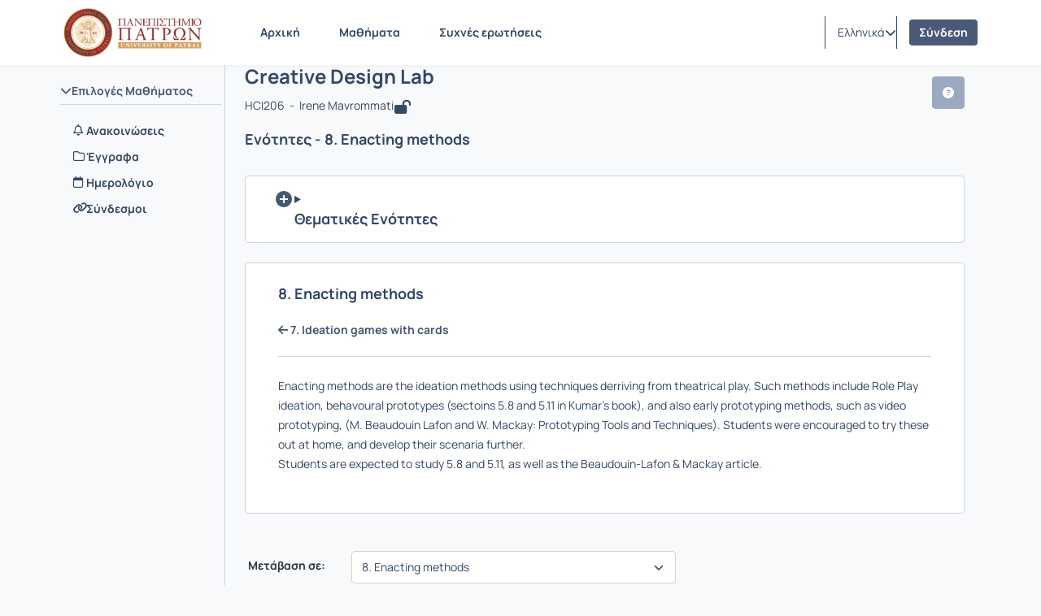

--- FILE ---
content_type: text/html; charset=UTF-8
request_url: https://eclass.upatras.gr/modules/units/index.php?course=NOC3065&id=10895
body_size: 66104
content:
<!DOCTYPE HTML>
<html lang="el">
<head>

    <meta http-equiv="Content-Type" content="text/html; charset=utf-8">

    <title>upatras eclass | Creative Design Lab | Ενότητες</title>

    <meta charset="UTF-8">
    <meta http-equiv="X-UA-Compatible" content="IE=edge">
    <meta name="viewport" content="width=device-width, initial-scale=1.0">

    
    <link rel="shortcut icon" href="/courses/theme_data/46/cropped-fav-192x192.png" />
    <link rel="apple-touch-icon-precomposed" href="/courses/theme_data/46/cropped-fav-192x192.png" />
    <link rel="icon" type="image/png" href="/courses/theme_data/46/cropped-fav-192x192.png" />

    
    <link rel="stylesheet" type="text/css" href="/template/modern/css/bootstrap.min.css?v=4.1.2"/>

    
    
    <link href="/template/modern/css/font-awesome-6.4.0/css/all.css?v=4.1.2" rel="stylesheet"/>

    
    <link href="/template/modern/css/fonts_all/typography.css?v=4.1.2" rel="stylesheet"/>

    
    <link rel="stylesheet" type="text/css" href="/js/fullcalendar/fullcalendar.css?v=4.1.2"/>

    
    <link rel="stylesheet" href="/template/modern/css/jquery.dataTables.min.css?v=4.1.2"/>

    
    <link rel="stylesheet" href="/template/modern/css/owl-carousel.css?v=4.1.2"/>
    <link rel="stylesheet" href="/template/modern/css/owl-theme-default.css?v=4.1.2"/>

    
    <link rel="stylesheet" type="text/css" href="/template/modern/css/slick.css?v=4.1.2"/>
    <link rel="stylesheet" type="text/css" href="/template/modern/css/slick-theme.css?v=4.1.2"/>
    <link rel="stylesheet" type="text/css" href="/template/modern/css/sidebar.css?v=4.1.2"/>
    <link rel="stylesheet" type="text/css" href="/template/modern/css/new_calendar.css?v=4.1.2"/>
    <link rel="stylesheet" type="text/css" href="/template/modern/css/default.css?v=4.1.2"/>

    
    
    <script type="text/javascript" src="/js/jquery-3.6.0.min.js"></script>

    
    <script type="text/javascript" src="/js/bootstrap.bundle.min.js?v=4.1.2"></script>

    
    <script src="/js/jquery.dataTables.min.js"></script>
    <script src="/js/classic-ckeditor.js"></script>

    
    <script src="/js/bootbox/bootboxV6.min.js"></script>
    
    <script src="/js/jquery.slimscroll.min.js"></script>
    
    <script src="/js/blockui-master/jquery.blockUI.js"></script>
    
    <script src="/js/tinymce/tinymce.min.js"></script>
    
    <script src="/js/screenfull/screenfull.min.js"></script>
    
    <script src="/js/clipboard.js/clipboard.min.js"></script>
    
    <script src="/js/fullcalendar/moment.min.js"></script>
    <script src="/js/fullcalendar/fullcalendar.min.js"></script>
    <script src="/js/fullcalendar/locales/fullcalendar.el.js"></script>

    <script>
        $(function() {
            $('.blockUI').click(function() {
                $.blockUI({ message: "<div class='card'><h4><span class='fa fa-refresh fa-spin'></span> Παρακαλώ περιμένετε</h4></div>" });
            });
        });
    </script>

    <script>
        bootbox.setDefaults({
            locale: "el"
        });
        var notificationsCourses = { getNotifications: '/main/notifications.php' };
    </script>

    
    <script src="/js/owl-carousel.min.js"></script>

    
    <script type="text/javascript" src="/js/slick.min.js"></script>
    <script type="text/javascript" src="/js/custom.js?v=4.1.2"></script>
    <script type="text/javascript" src="/js/viewStudentTeacher.js?v=4.1.2"></script>
    <script type="text/javascript" src="/js/sidebar_slider_action.js?v=4.1.2"></script>
    <script type="text/javascript" src="/js/notification_bar.js?v=4.1.2"></script>

    <script type='text/javascript' src='/js/tools.js?v=4.1.2'></script>
<script type='text/javascript' src='/js/sortable/Sortable.min.js?v=4.1.2'></script>
<link href='/js/colorbox/colorbox.css?v=4.1.2' rel='stylesheet' type='text/css'>
<script type='text/javascript' src='/js/colorbox/jquery.colorbox.min.js?v=4.1.2'></script>
<script type="text/javascript">
                          $(document).ready(function() {
                              $(".colorboxframe").colorbox({
                                      innerWidth  : 660,
                                      innerHeight : 410,
                                      maxWidth    : "100%",
                                      maxHeight   : "100%",
                                      iframe      : true,
                                      scrolling   : false,
                                      opacity     : 0.8,
                                      rel: "gallery",
                                      current     : "πολυμέσο {current} από {total}",
                                      onComplete  : function() {
                                        $(".cboxIframe").attr({
                                            webkitAllowFullScreen : true,
                                            mozallowfullscreen    : true,
                                            oallowfullscreen      : true,
                                            msallowfullscreen     : true,
                                            allowFullscreen       : true
                                        });
                                      }
                             });
                             $(".colorbox").colorbox({
                                      minWidth    : 300,
                                      minHeight   : 200,
                                      maxWidth    : "100%",
                                      maxHeight   : "100%",
                                      scrolling   : false,
                                      opacity     : 0.8,
                                      photo       : true,
                                      rel: "gallery",
                                      current     : "πολυμέσο {current} από {total}"
                             });
                          });
                          </script><script>
        $(document).ready(function() {
            let confirmLpCleanAttemptHref;

            $('#confirmLpCleanAttemptDialog').modal({
                show: false,
                keyboard: false,
                backdrop: 'static'
            });

            $('#confirmLpCleanAttemptDialog').on('show.bs.modal', function (event) {
              confirmLpCleanAttemptHref = $(event.relatedTarget).data('href');
            });

            $('#confirmLpCleanAttemptCancel').click(function() {
                $('#confirmLpCleanAttemptDialog').modal('hide');
            });

            $('#confirmLpCleanAttemptOk').click(function() {
                $('#confirmLpCleanAttemptDialog').modal('hide');
                window.location.href = confirmLpCleanAttemptHref;
            });
        });
        </script><script>
        $(document).ready(function() {
            let confirmLpCleanAttemptHref;

            $('#confirmLpCleanAttemptDialog').modal({
                show: false,
                keyboard: false,
                backdrop: 'static'
            });

            $('#confirmLpCleanAttemptDialog').on('show.bs.modal', function (event) {
              confirmLpCleanAttemptHref = $(event.relatedTarget).data('href');
            });

            $('#confirmLpCleanAttemptCancel').click(function() {
                $('#confirmLpCleanAttemptDialog').modal('hide');
            });

            $('#confirmLpCleanAttemptOk').click(function() {
                $('#confirmLpCleanAttemptDialog').modal('hide');
                window.location.href = confirmLpCleanAttemptHref;
            });
        });
        </script>
        <script>
            $(function() {
                $('#help-btn').click(function(e) {
                    e.preventDefault();
                    $.get($(this).attr("href"), function(data) {
                        bootbox.alert({
                            size: 'large',
                            backdrop: true,
                            message: data,
                            buttons: {
                                ok: {
                                    label: 'Κλείσιμο',
                                    className: 'submitAdminBtnDefault'
                                }
                            }
                        });
                    });
                });
            });
        </script>
        

    
            <!-- Google tag (gtag.js) -->
<script async src="https://www.googletagmanager.com/gtag/js?id=G-3NYPHP7ZK9"></script>
<script>
  window.dataLayer = window.dataLayer || [];
  function gtag(){dataLayer.push(arguments);}
  gtag('js', new Date());

  gtag('config', 'G-3NYPHP7ZK9');
</script>
    
            <script>
    (function(d){
      var s = d.createElement("script");
      /* uncomment the following line to override default position*/
      /* s.setAttribute("data-position", 3);*/
      /* uncomment the following line to override default size (values: small, large)*/
      /* s.setAttribute("data-size", "small");*/
      /* uncomment the following line to override default language (e.g., fr, de, es, he, nl, etc.)*/
      /* s.setAttribute("data-language", "language");*/
      /* uncomment the following line to override color set via widget (e.g., #053f67)*/
      /* s.setAttribute("data-color", "#053e67");*/
      /* uncomment the following line to override type set via widget (1=person, 2=chair, 3=eye, 4=text)*/
      /* s.setAttribute("data-type", "1");*/
      /* s.setAttribute("data-statement_text:", "Our Accessibility Statement");*/
      /* s.setAttribute("data-statement_url", "http://www.example.com/accessibility")";*/
      /* uncomment the following line to override support on mobile devices*/
      /* s.setAttribute("data-mobile", true);*/
      /* uncomment the following line to set custom trigger action for accessibility menu*/
      /* s.setAttribute("data-trigger", "triggerId")*/
      /* uncomment the following line to override widget's z-index property*/
      /* s.setAttribute("data-z-index", 10001);*/
      /* uncomment the following line to enable Live site translations (e.g., fr, de, es, he, nl, etc.)*/
      /* s.setAttribute("data-site-language", "null");*/
      s.setAttribute("data-widget_layout", "full")
      s.setAttribute("data-account", "XUYufxt3j3");
      s.setAttribute("src", "https://cdn.userway.org/widget.js");
      (d.body || d.head).appendChild(s);
    })(document)
    </script>
    <noscript>Please ensure Javascript is enabled for purposes of <a href="https://userway.org">website accessibility</a></noscript>
    
            <script type="text/javascript" id="MathJax-script" async src="/node_modules/mathjax/es5/tex-chtml.js"></script>
    
    
            <link rel="stylesheet" type="text/css" href="/courses/theme_data/46/style_str.css?v=4.1.2"/>
    
</head>

<body>
    <div class="ContentEclass d-flex flex-column min-vh-100 ">
                <header>
    <div id="bgr-cheat-header" class="navbar navbar-eclass py-0 fixed-top">
        <div class='container header-container py-0'>


            <div class='d-none d-lg-block w-100 header-large-screen'>
                <div class='col-12 h-100 d-flex justify-content-between align-items-center gap-5'>
                    <nav class='d-flex justify-content-start align-items-center h-100'>
                        <a class='me-lg-4 me-xl-5' href="/" aria-label="Αρχική Σελίδα">
                            <img class="eclass-nav-icon m-auto d-block" src="/courses/theme_data/46/forWebArtboard 7-2.png" alt="Λογότυπο"/>
                        </a>

                                                <ul class="container-items nav">
                                                            <li class="nav-item">
                                    <a id="link-home" class="nav-link menu-item mx-lg-2 " href="https://eclass.upatras.gr/?show_home=true">
                                        Αρχική
                                    </a>
                                </li>
                                                                                        <li class="nav-item">
                                    <a id="link-register" class="nav-link menu-item mx-lg-2  d-none " href="https://eclass.upatras.gr/modules/auth/registration.php">
                                        Εγγραφή
                                    </a>
                                </li>
                                                                    <li class="nav-item">
                                        <a id="link-lessons" class="nav-link menu-item mx-lg-2" href="https://eclass.upatras.gr/modules/auth/listfaculties.php">
                                            Μαθήματα
                                        </a>
                                    </li>
                                                                                                                                                                                        <li class="nav-item">
                                        <a id="link-faq" class="nav-link menu-item mx-lg-2 " href="/info/faq.php">
                                            Συχνές ερωτήσεις
                                        </a>
                                    </li>
                                                                                    </ul>
                                            </nav>
                    <div class='d-flex justify-content-end align-items-center h-100 pe-0 gap-3'>
                                                                            <div class='h-40 d-flex justify-content-start align-items-center split-left'>
                                <div class="d-flex justify-content-start align-items-center h-40px">
                                    <div class="dropdown d-flex justify-content-center align-items-end">
                        <a class="d-flex justify-content-end align-items-center link-selection-language gap-2" href="#" id="idLangSelectionDesktop" role="button" data-bs-toggle="dropdown" aria-expanded="false" aria-label="Επιλογή γλώσσας">
                            <span class="d-none d-lg-block">Ελληνικά</span>
                            <span class="fa-solid fa-earth-europe d-block d-lg-none"></span>
                            <i class="fa-solid fa-chevron-down" role="presentation"></i>
                        </a>
                        <div class="m-0 dropdown-menu dropdown-menu-end contextual-menu p-3" role="menu" aria-labelledby="idLangSelectionDesktop">
                            <ul class="list-group list-group-flush"><li role='presentation' class="active">
                                        <a class='list-group-item py-3' role='menuitem' tabindex='-1' href='/modules/units/index.php?localize=el'>
                                            Ελληνικά
                                        </a>
                                    </li><li role='presentation'>
                                        <a class='list-group-item py-3' role='menuitem' tabindex='-1' href='/modules/units/index.php?localize=en'>
                                            English
                                        </a>
                                    </li><li role='presentation'>
                                        <a class='list-group-item py-3' role='menuitem' tabindex='-1' href='/modules/units/index.php?localize=es'>
                                            Español
                                        </a>
                                    </li><li role='presentation'>
                                        <a class='list-group-item py-3' role='menuitem' tabindex='-1' href='/modules/units/index.php?localize=fr'>
                                            Français
                                        </a>
                                    </li><li role='presentation'>
                                        <a class='list-group-item py-3' role='menuitem' tabindex='-1' href='/modules/units/index.php?localize=de'>
                                            Deutsch
                                        </a>
                                    </li><li role='presentation'>
                                        <a class='list-group-item py-3' role='menuitem' tabindex='-1' href='/modules/units/index.php?localize=it'>
                                            Italiano
                                        </a>
                                    </li></ul>
                        </div>
                    </div>
                                </div>
                            </div>
                                                                        <div class='user-menu-content h-100 d-flex justify-content-start align-items-center'>
                            <div class='d-flex justify-content-start align-items-center h-80px'>
                                                                    <div class='d-flex justify-content-center align-items-center split-left h-40px'>
                                                                                    <a class='header-login-text' href="https://eclass.upatras.gr/main/login_form.php">
                                                Σύνδεση
                                            </a>
                                                                            </div>
                                                                                            </div>
                        </div>
                    </div>
                </div>
            </div>




            <div class='d-block d-lg-none w-100 header-small-screen'>
                <div class='col-12 h-100 d-flex justify-content-between align-items-center'>

                    <div class='d-flex justify-content-start align-items-center gap-2'>

                        <a class="p-0 small-basic-size d-flex justify-content-center align-items-center link-bars-options" type="button" data-bs-toggle="offcanvas" href="#offcanvasScrollingTools" aria-controls="offcanvasScrollingTools" aria-label="Εγγραφές και διαθέσιμα μαθήματα">
                            <i class="fa-solid fa-ellipsis-vertical fa-lg"></i>
                        </a>

                        <a class='d-flex justify-content-start align-items-center' type="button" href="https://eclass.upatras.gr/" aria-label="Αρχική Σελίδα">
                            <img class="eclass-nav-icon px-2 bg-transparent" src="/courses/theme_data/46/forWebArtboard 7-2-1.png" alt="Λογότυπο">
                        </a>
                    </div>

                                            <div class='d-flex justify-content-start align-items-center gap-3'>
                            <div class="dropdown d-flex justify-content-center align-items-end">
                        <a class="d-flex justify-content-end align-items-center link-selection-language gap-2" href="#" id="idLangSelectionMobile" role="button" data-bs-toggle="dropdown" aria-expanded="false" aria-label="Επιλογή γλώσσας">
                            <span class="d-none d-lg-block">Ελληνικά</span>
                            <span class="fa-solid fa-earth-europe d-block d-lg-none"></span>
                            <i class="fa-solid fa-chevron-down" role="presentation"></i>
                        </a>
                        <div class="m-0 dropdown-menu dropdown-menu-end contextual-menu p-3" role="menu" aria-labelledby="idLangSelectionMobile">
                            <ul class="list-group list-group-flush"><li role='presentation' class="active">
                                        <a class='list-group-item py-3' role='menuitem' tabindex='-1' href='/modules/units/index.php?localize=el'>
                                            Ελληνικά
                                        </a>
                                    </li><li role='presentation'>
                                        <a class='list-group-item py-3' role='menuitem' tabindex='-1' href='/modules/units/index.php?localize=en'>
                                            English
                                        </a>
                                    </li><li role='presentation'>
                                        <a class='list-group-item py-3' role='menuitem' tabindex='-1' href='/modules/units/index.php?localize=es'>
                                            Español
                                        </a>
                                    </li><li role='presentation'>
                                        <a class='list-group-item py-3' role='menuitem' tabindex='-1' href='/modules/units/index.php?localize=fr'>
                                            Français
                                        </a>
                                    </li><li role='presentation'>
                                        <a class='list-group-item py-3' role='menuitem' tabindex='-1' href='/modules/units/index.php?localize=de'>
                                            Deutsch
                                        </a>
                                    </li><li role='presentation'>
                                        <a class='list-group-item py-3' role='menuitem' tabindex='-1' href='/modules/units/index.php?localize=it'>
                                            Italiano
                                        </a>
                                    </li></ul>
                        </div>
                    </div>
                                                            <a class='header-login-text' href="/main/login_form.php">
                                    Σύνδεση
                                </a>
                                                    </div>
                    

                    
                </div>
            </div>






            <div class="offcanvas offcanvas-start d-lg-none offCanvas-Tools" tabindex="-1" id="offcanvasScrollingTools">
                <div class="offcanvas-header">
                    <button type="button" class="btn-close text-reset" data-bs-dismiss="offcanvas" aria-label="Κλείσιμο"></button>
                </div>
                <div class="offcanvas-body px-4">
                    <div class='col-12 d-flex justify-content-center align-items-center' aria-label="Λογότυπο">
                        <img src="/courses/theme_data/46/forWebArtboard 7-2-1.png" alt="Λογότυπο">
                    </div>
                                        <div class='col-12 mt-5'>

                                                            <p class='py-2 px-0'>
                                    <a id='homeId' class='header-mobile-link d-flex justify-content-start align-items-start gap-2 flex-wrap TextBold' type='button' href="https://eclass.upatras.gr/?show_home=true" aria-label="Αρχική Σελίδα">
                                        <i class="fa-solid fa-home"></i>Αρχική
                                    </a>
                                </p>
                                                                                                                                                            <p class='py-2 px-0'>
                                        <a id='coursesId' type='button' class='header-mobile-link d-flex justify-content-start align-items-start gap-2 flex-wrap TextBold' href="/modules/auth/listfaculties.php" aria-label="Λίστα Μαθημάτων">
                                            <i class="fa-solid fa-book"></i>Μαθήματα
                                        </a>
                                    </p>
                                                                                                                                                                                        <p class='py-2 px-0'>
                                        <a id='faqId' type='button' class='header-mobile-link d-flex justify-content-start align-items-start gap-2 flex-wrap TextBold' href="/info/faq.php" aria-label="Συχνές ερωτήσεις">
                                            <i class="fa-solid fa-question-circle"></i>Συχνές ερωτήσεις
                                        </a>
                                    </p>
                                                            
                    </div>

                </div>
            </div>

        </div>
    </div>
</header>

<script>
    let current_url = document.URL;

    localStorage.setItem("menu-item", "homepage");

    if(current_url.includes('/?redirect_home')){
        localStorage.setItem("menu-item", "homepage");
    }
    if(current_url.includes('/modules/auth/registration.php')
       || current_url.includes('/modules/auth/formuser.php')
       || current_url.includes('/modules/auth/newuser.php')
       || current_url.includes('/modules/auth/altnewuser.php')){
        localStorage.setItem("menu-item", "register");
    }
    if(current_url.includes('/modules/auth/courses.php')
        || current_url.includes('/modules/auth/listfaculties.php')
        || current_url.includes('/modules/auth/courses.php')){
        localStorage.setItem("menu-item", "lessons");
    }
    if(current_url.includes('/main/portfolio.php')){
        localStorage.setItem("menu-item", "portfolio");
    }
    if(current_url.includes('/info/faq.php')){
        localStorage.setItem("menu-item", "faq");
    }
    if(!current_url.includes('/modules/auth/registration.php')
       && !current_url.includes('/modules/auth/formuser.php')
       && !current_url.includes('/modules/auth/newuser.php')
       && !current_url.includes('/modules/auth/altnewuser.php')
       && !current_url.includes('/modules/auth/courses.php')
       && !current_url.includes('/modules/auth/listfaculties.php')
       && !current_url.includes('/modules/auth/courses.php')
       && !current_url.includes('/main/portfolio.php')
       && !current_url.includes('/info/faq.php')
       && !current_url.includes('/?redirect_home')){
            localStorage.setItem("menu-item", "none");
    }



    if(localStorage.getItem("menu-item") == "homepage"){
        $('#link-home').addClass('active');
    }
    if(localStorage.getItem("menu-item") == "register"){
        $('#link-register').addClass('active');
    }
    if(localStorage.getItem("menu-item") == "portfolio"){
        $('#link-portfolio').addClass('active');
    }
    if(localStorage.getItem("menu-item") == "lessons"){
        $('#link-lessons').addClass('active');
    }
    if(localStorage.getItem("menu-item") == "faq"){
        $('#link-faq').addClass('active');
    }

    if($('#link-register').hasClass('active') || $('#link-portfolio').hasClass('active') || $('#link-lessons').hasClass('active') || $('#link-faq').hasClass('active')){
        $('#link-home').removeClass('active2');
    }

</script>



<script type='text/javascript'>
    $(document).ready(function() {

        $('.inputSearch').on('focus',function(){
            $('.container-items').addClass('d-none');
        });
        $('#btn-search').on('click',function(){
            setTimeout(function () {
                $('.container-items').removeClass('d-none');
            }, 500);
            setTimeout(function () {
                $('#submitSearch').submit();
            }, 200);
        });
        $(".inputSearch").focusout(function(){
            setTimeout(function () {
                $('.container-items').removeClass('d-none');
            }, 500);

        });
    });
</script>
        <main id="main">
<div class="col-12 main-section">
    <div class='container module-container py-lg-0'>
        <div class="course-wrapper d-lg-flex align-items-lg-strech w-100">

            <nav id="background-cheat-leftnav" class="col_sidebar_active  d-flex justify-content-start align-items-strech px-lg-0">
    <div class="d-none d-lg-block ContentLeftNav">
        <div id="leftnav" class="col-12 sidebar float-menu pt-3">

    <div class='col-12 text-end d-none d-lg-block'>
        <button type="button" id="menu-btn" class="btn menu_btn_button" data-bs-toggle="tooltip" data-bs-placement="right" onclick="ToggleButton()" aria-label="Μενού">
        <svg id='collapse-left-menu-icon' width="24" height="24" viewBox="0 0 24 24" fill="none" xmlns="http://www.w3.org/2000/svg" role="presentation">
            <path d="M5 5C4.44772 5 4 5.44772 4 6V6.5C4 7.05228 4.44772 7.5 5 7.5H19.25C19.9404 7.5 20.5 6.94036 20.5 6.25C20.5 5.55964 19.9404 5 19.25 5H5Z" fill="#2B3944"/>
            <path d="M5 10.5C4.44772 10.5 4 10.9477 4 11.5V12C4 12.5523 4.44772 13 5 13H14.75C15.4404 13 16 12.4404 16 11.75C16 11.0596 15.4404 10.5 14.75 10.5H5Z" fill="#2B3944"/>
            <path d="M5 16C4.44772 16 4 16.4477 4 17V17.5C4 18.0523 4.44772 18.5 5 18.5H10.75C11.4404 18.5 12 17.9404 12 17.25C12 16.5596 11.4404 16 10.75 16H5Z" fill="#2B3944"/>
        </svg>
        </button>
    </div>


    
    
    <div class='col-12 my-4 px-1'>
        <div class="panel-group accordion" id="sidebar-accordion">
            <div class="panel">
                                    <a id="Tool0" class="collapsed parent-menu mt-5 menu-header d-block" data-bs-toggle="collapse" href="#collapse0">
                        <div class="panel-sidebar-heading bg-transparent border-bottom-default px-lg-0">
                            <div class="panel-title pb-2 bg-transparent">
                                <div class='d-flex justify-content-start align-items-start gap-1 Tools-active-deactive'>
                                    <span class="fa fa-chevron-up" style='transition: transform .3s ease-in-out;'></span>
                                    Επιλογές Μαθήματος
                                    
                                </div>
                            </div>
                        </div>
                    </a>
                    <div id="collapse0" class="panel-collapse list-group accordion-collapse collapse active show rounded-0 Collapse0 mt-3" aria-labelledby="Tool0" data-bs-parent="#sidebar-accordion">
                        <div class="m-0 p-0 contextual-sidebar w-auto border-0">
                            <ul class="list-group list-group-flush">
                                                                    <li>
                                        <a aria-label="Ανακοινώσεις " href="/modules/announcements/index.php?course=NOC3065" 
                                            class='list-group-item d-flex justify-content-start align-items-start module-tool px-3 py-1 border-0 ' 
                                            data-bs-toggle="tooltip" data-bs-html="true" data-bs-placement="right" title="Ανακοινώσεις " style='gap:1rem;'>
                                            <i class="fa-regular fa-bell mt-1"></i>
                                            <span class='menu-items TextBold w-100'>Ανακοινώσεις </span>
                                        </a>
                                    </li>
                                                                    <li>
                                        <a aria-label="Έγγραφα" href="/modules/document/index.php?course=NOC3065" 
                                            class='list-group-item d-flex justify-content-start align-items-start module-tool px-3 py-1 border-0 ' 
                                            data-bs-toggle="tooltip" data-bs-html="true" data-bs-placement="right" title="Έγγραφα" style='gap:1rem;'>
                                            <i class="fa-regular fa-folder mt-1"></i>
                                            <span class='menu-items TextBold w-100'>Έγγραφα</span>
                                        </a>
                                    </li>
                                                                    <li>
                                        <a aria-label="Ημερολόγιο" href="/modules/agenda/index.php?course=NOC3065" 
                                            class='list-group-item d-flex justify-content-start align-items-start module-tool px-3 py-1 border-0 ' 
                                            data-bs-toggle="tooltip" data-bs-html="true" data-bs-placement="right" title="Ημερολόγιο" style='gap:1rem;'>
                                            <i class="fa-regular fa-calendar mt-1"></i>
                                            <span class='menu-items TextBold w-100'>Ημερολόγιο</span>
                                        </a>
                                    </li>
                                                                    <li>
                                        <a aria-label="Σύνδεσμοι" href="/modules/link/index.php?course=NOC3065" 
                                            class='list-group-item d-flex justify-content-start align-items-start module-tool px-3 py-1 border-0 ' 
                                            data-bs-toggle="tooltip" data-bs-html="true" data-bs-placement="right" title="Σύνδεσμοι" style='gap:1rem;'>
                                            <i class="fa-solid fa-link mt-1"></i>
                                            <span class='menu-items TextBold w-100'>Σύνδεσμοι</span>
                                        </a>
                                    </li>
                                                            </ul>
                        </div>
                    </div>
                    <div class='p-3'></div>
                            </div>
            
        </div>
    </div>
    
</div>



<script type="text/javascript">
    $(document).ready( function () {
        if($( "#background-cheat-leftnav" ).hasClass( "active-nav" )){
            $('#menu-btn').attr('data-bs-original-title','Άνοιγμα επιλογών');
            $('.contextual-sidebar .list-group-item').tooltip('enable');
        }else{
            $('#menu-btn').attr('data-bs-original-title','Κλείσιμο επιλογών');
            $('.contextual-sidebar .list-group-item').tooltip('disable');
        }
        
        $('#menu-btn').on('click',function(){
            $('#menu-btn').tooltip('hide');
            if($( "#background-cheat-leftnav" ).hasClass( "active-nav" )){
                $('#menu-btn').attr('data-bs-original-title','Άνοιγμα επιλογών');
                $('.contextual-sidebar .list-group-item').tooltip('enable');
            }else{
                $('#menu-btn').attr('data-bs-original-title','Κλείσιμο επιλογών');
                $('#menu-btn').tooltip('enable');
                $('.contextual-sidebar .list-group-item').tooltip('disable');
            }
        });
    } );
</script>


    </div>
</nav>
            <div class="col_maincontent_active">

                <div class="row">

                    <div class='col-12 breadcrumbs-container  overflow-hidden'>

    <div class='d-inline-flex align-items-top overflow-hidden'>
        <!-- this is toggle-button in breadcrumb -->
                    <nav class="me-lg-0 me-2" role="navigation" aria-label="Πλοήγηση">
                <a class="btn d-lg-none p-0" type="button" data-bs-toggle="offcanvas" href="#collapseTools" role="button" aria-controls="collapseTools" aria-label="Άνοιγμα - κλείσιμο εργαλείων">
                    <svg id='collapse-left-menu-icon' width="24" height="24" viewBox="0 0 24 24" fill="none" xmlns="http://www.w3.org/2000/svg" role="presentation">
                        <path d="M5 5C4.44772 5 4 5.44772 4 6V6.5C4 7.05228 4.44772 7.5 5 7.5H19.25C19.9404 7.5 20.5 6.94036 20.5 6.25C20.5 5.55964 19.9404 5 19.25 5H5Z" fill="#2B3944"/>
                        <path d="M5 10.5C4.44772 10.5 4 10.9477 4 11.5V12C4 12.5523 4.44772 13 5 13H14.75C15.4404 13 16 12.4404 16 11.75C16 11.0596 15.4404 10.5 14.75 10.5H5Z" fill="#2B3944"/>
                        <path d="M5 16C4.44772 16 4 16.4477 4 17V17.5C4 18.0523 4.44772 18.5 5 18.5H10.75C11.4404 18.5 12 17.9404 12 17.25C12 16.5596 11.4404 16 10.75 16H5Z" fill="#2B3944"/>
                    </svg>
                </a>
            </nav>
        

                                    <nav style="--bs-breadcrumb-divider: '>';" class="d-flex justify-content-start breadcrumb-content" role="navigation" aria-label="Πλοήγηση">
                            <ol class="breadcrumb mb-0 ">
                                                                        <li class="breadcrumb-item d-flex justify-content-center align-items-center">
                                <a class='text-wrap text-decoration-none vsmall-text' href='/'>
                                    <i class="fa-solid fa-house pe-1"></i> 
                                    Αρχική Σελίδα
                                </a>
                            </li>
                                                                                                <li class="breadcrumb-item d-flex justify-content-center align-items-center">
                                <a class='text-wrap text-decoration-none vsmall-text' href='/courses/NOC3065/'>
                                    
                                    Creative Design Lab
                                </a>
                            </li>
                                                                                                <li class="breadcrumb-item active d-flex justify-content-center align-items-center TextMedium" aria-current="Ενότητες">
                                <span>Ενότητες</span>
                            </li>
                                                            </ol>
            </nav>
            
        
    </div>


</div>


    
                    <div class="offcanvas offcanvas-start d-lg-none" tabindex="-1" id="collapseTools">
                        <div class="offcanvas-header">
                            <button type="button" class="btn-close text-reset" data-bs-dismiss="offcanvas" aria-label="Κλείσιμο"></button>
                        </div>
                        <div class="offcanvas-body">
                            <div id="leftnav" class="col-12 sidebar float-menu pt-3">

    <div class='col-12 text-end d-none d-lg-block'>
        <button type="button" id="menu-btn" class="btn menu_btn_button" data-bs-toggle="tooltip" data-bs-placement="right" onclick="ToggleButton()" aria-label="Μενού">
        <svg id='collapse-left-menu-icon' width="24" height="24" viewBox="0 0 24 24" fill="none" xmlns="http://www.w3.org/2000/svg" role="presentation">
            <path d="M5 5C4.44772 5 4 5.44772 4 6V6.5C4 7.05228 4.44772 7.5 5 7.5H19.25C19.9404 7.5 20.5 6.94036 20.5 6.25C20.5 5.55964 19.9404 5 19.25 5H5Z" fill="#2B3944"/>
            <path d="M5 10.5C4.44772 10.5 4 10.9477 4 11.5V12C4 12.5523 4.44772 13 5 13H14.75C15.4404 13 16 12.4404 16 11.75C16 11.0596 15.4404 10.5 14.75 10.5H5Z" fill="#2B3944"/>
            <path d="M5 16C4.44772 16 4 16.4477 4 17V17.5C4 18.0523 4.44772 18.5 5 18.5H10.75C11.4404 18.5 12 17.9404 12 17.25C12 16.5596 11.4404 16 10.75 16H5Z" fill="#2B3944"/>
        </svg>
        </button>
    </div>


    
    
    <div class='col-12 my-4 px-1'>
        <div class="panel-group accordion" id="sidebar-accordion">
            <div class="panel">
                                    <a id="Tool0" class="collapsed parent-menu mt-5 menu-header d-block" data-bs-toggle="collapse" href="#collapse0">
                        <div class="panel-sidebar-heading bg-transparent border-bottom-default px-lg-0">
                            <div class="panel-title pb-2 bg-transparent">
                                <div class='d-flex justify-content-start align-items-start gap-1 Tools-active-deactive'>
                                    <span class="fa fa-chevron-up" style='transition: transform .3s ease-in-out;'></span>
                                    Επιλογές Μαθήματος
                                    
                                </div>
                            </div>
                        </div>
                    </a>
                    <div id="collapse0" class="panel-collapse list-group accordion-collapse collapse active show rounded-0 Collapse0 mt-3" aria-labelledby="Tool0" data-bs-parent="#sidebar-accordion">
                        <div class="m-0 p-0 contextual-sidebar w-auto border-0">
                            <ul class="list-group list-group-flush">
                                                                    <li>
                                        <a aria-label="Ανακοινώσεις " href="/modules/announcements/index.php?course=NOC3065" 
                                            class='list-group-item d-flex justify-content-start align-items-start module-tool px-3 py-1 border-0 ' 
                                            data-bs-toggle="tooltip" data-bs-html="true" data-bs-placement="right" title="Ανακοινώσεις " style='gap:1rem;'>
                                            <i class="fa-regular fa-bell mt-1"></i>
                                            <span class='menu-items TextBold w-100'>Ανακοινώσεις </span>
                                        </a>
                                    </li>
                                                                    <li>
                                        <a aria-label="Έγγραφα" href="/modules/document/index.php?course=NOC3065" 
                                            class='list-group-item d-flex justify-content-start align-items-start module-tool px-3 py-1 border-0 ' 
                                            data-bs-toggle="tooltip" data-bs-html="true" data-bs-placement="right" title="Έγγραφα" style='gap:1rem;'>
                                            <i class="fa-regular fa-folder mt-1"></i>
                                            <span class='menu-items TextBold w-100'>Έγγραφα</span>
                                        </a>
                                    </li>
                                                                    <li>
                                        <a aria-label="Ημερολόγιο" href="/modules/agenda/index.php?course=NOC3065" 
                                            class='list-group-item d-flex justify-content-start align-items-start module-tool px-3 py-1 border-0 ' 
                                            data-bs-toggle="tooltip" data-bs-html="true" data-bs-placement="right" title="Ημερολόγιο" style='gap:1rem;'>
                                            <i class="fa-regular fa-calendar mt-1"></i>
                                            <span class='menu-items TextBold w-100'>Ημερολόγιο</span>
                                        </a>
                                    </li>
                                                                    <li>
                                        <a aria-label="Σύνδεσμοι" href="/modules/link/index.php?course=NOC3065" 
                                            class='list-group-item d-flex justify-content-start align-items-start module-tool px-3 py-1 border-0 ' 
                                            data-bs-toggle="tooltip" data-bs-html="true" data-bs-placement="right" title="Σύνδεσμοι" style='gap:1rem;'>
                                            <i class="fa-solid fa-link mt-1"></i>
                                            <span class='menu-items TextBold w-100'>Σύνδεσμοι</span>
                                        </a>
                                    </li>
                                                            </ul>
                        </div>
                    </div>
                    <div class='p-3'></div>
                            </div>
            
        </div>
    </div>
    
</div>



<script type="text/javascript">
    $(document).ready( function () {
        if($( "#background-cheat-leftnav" ).hasClass( "active-nav" )){
            $('#menu-btn').attr('data-bs-original-title','Άνοιγμα επιλογών');
            $('.contextual-sidebar .list-group-item').tooltip('enable');
        }else{
            $('#menu-btn').attr('data-bs-original-title','Κλείσιμο επιλογών');
            $('.contextual-sidebar .list-group-item').tooltip('disable');
        }
        
        $('#menu-btn').on('click',function(){
            $('#menu-btn').tooltip('hide');
            if($( "#background-cheat-leftnav" ).hasClass( "active-nav" )){
                $('#menu-btn').attr('data-bs-original-title','Άνοιγμα επιλογών');
                $('.contextual-sidebar .list-group-item').tooltip('enable');
            }else{
                $('#menu-btn').attr('data-bs-original-title','Κλείσιμο επιλογών');
                $('#menu-btn').tooltip('enable');
                $('.contextual-sidebar .list-group-item').tooltip('disable');
            }
        });
    } );
</script>


                        </div>
                    </div>

                    <h1 class='sr-only'>
                    Μάθημα : Creative Design Lab
            </h1>
    <h2 class='sr-only'>
                    Κωδικός : NOC3065
            </h2>
            <div class='col-12 mt-4  mb-3 '>
            <div class='d-flex gap-lg-5 gap-4'>
            <div class='flex-grow-1'>
                 
                    <div class='col-12 mb-2'>
                        <div class='d-flex justify-content-start align-items-center gap-2 flex-wrap'>
                                                            <a href="/courses/NOC3065/"><h2 class='mb-0'>Creative Design Lab</h2></a>
                                                    </div>
                        <div class='d-flex justify-content-start align-items-center gap-2 mt-2 flex-wrap'>
                            <p>HCI206&nbsp; - &nbsp;Irene Mavrommati</p>
                            <div class='course-title-icons d-flex justify-content-start align-items-center gap-2'>
                                <span class='fa fa-lock-open fa-lg fa-fw' data-bs-toggle='tooltip' data-bs-placement='top' title='Ανοικτό'></span>
                                                            </div>
                        </div>
                                                    <div class="col-12 d-md-flex justify-content-md-between align-items-lg-start my-3">
                                <div class='col-12 d-inline-flex'>
                                    <div class="action-bar-title mb-0">
                                        Ενότητες
                                                                                    - 8. Enacting methods
                                                                            </div>
                                </div>
                            </div>
                                            </div>
                            </div>

            <div class='d-flex flex-column'>
                <!-- course admin menu -->
                                 
                    <div class='d-flex justify-content-end align-items-end gap-2 mt-3'>
                                    <!-- active - inactive module_id -->
                    
                                         
                        <a id='help-btn' href='https://eclass.upatras.gr/modules/help/help.php?language=el&topic=course_units&subtopic='
                            class='btn helpAdminBtn text-decoration-none' data-bs-toggle='tooltip' data-bs-placement='bottom'
                            title data-bs-original-title="Βοήθεια" aria-label="Βοήθεια" tabindex="-1" role="button">
                            <i class="fas fa-question-circle"></i>
                        </a>
                                    </div>
            </div>
        </div>
    </div>

                                        
                    
                                            <div class='col-12'>
                            <div class="card panelCard card-units px-lg-4 py-lg-3 p-3">
                                <div class='card-body p-0'>
                                    <ul class="tree-units">
                                        <li>
                                            <details>
                                                <summary><h3 class='mb-0'>Θεματικές Ενότητες</h3></summary>
                                                <ul>
                                                                                                            <li >
                                                            <a class='TextBold' href='https://eclass.upatras.gr/modules/units/index.php?course=NOC3065&amp;id=10889'>
                                                                1: Introduction to creative thinking
                                                            </a>
                                                            <br>
                                                                                                                    </li>
                                                                                                            <li >
                                                            <a class='TextBold' href='https://eclass.upatras.gr/modules/units/index.php?course=NOC3065&amp;id=10890'>
                                                                2. About Design process
                                                            </a>
                                                            <br>
                                                                                                                    </li>
                                                                                                            <li >
                                                            <a class='TextBold' href='https://eclass.upatras.gr/modules/units/index.php?course=NOC3065&amp;id=10893'>
                                                                3. Meaning and semantic language in visual communication
                                                            </a>
                                                            <br>
                                                                                                                    </li>
                                                                                                            <li >
                                                            <a class='TextBold' href='https://eclass.upatras.gr/modules/units/index.php?course=NOC3065&amp;id=10891'>
                                                                4. Scenario based design (as theoretical backbone to a lot of ideation techniques)
                                                            </a>
                                                            <br>
                                                                                                                    </li>
                                                                                                            <li >
                                                            <a class='TextBold' href='https://eclass.upatras.gr/modules/units/index.php?course=NOC3065&amp;id=10892'>
                                                                5. Critical Design ,  Speculative Design
                                                            </a>
                                                            <br>
                                                                                                                    </li>
                                                                                                            <li >
                                                            <a class='TextBold' href='https://eclass.upatras.gr/modules/units/index.php?course=NOC3065&amp;id=10894'>
                                                                6. Concept generation
                                                            </a>
                                                            <br>
                                                                                                                    </li>
                                                                                                            <li >
                                                            <a class='TextBold' href='https://eclass.upatras.gr/modules/units/index.php?course=NOC3065&amp;id=10896'>
                                                                7. Ideation games with cards
                                                            </a>
                                                            <br>
                                                                                                                    </li>
                                                                                                            <li class=active-unit>
                                                            <a class='TextBold Success-200-cl' href='https://eclass.upatras.gr/modules/units/index.php?course=NOC3065&amp;id=10895'>
                                                                8. Enacting methods
                                                            </a>
                                                            <br>
                                                                                                                    </li>
                                                                                                    </ul>
                                            </details>
                                        </li>
                                    </ul>
                                </div>
                            </div>
                        </div>
                    

                    <div class='col-12 mt-4'>
                        <div class="card panelCard card-default px-lg-4 py-lg-3">
                            <div class='card-header border-0 d-flex justify-content-between align-items-center gap-3 flex-wrap'>
                                <h3>8. Enacting methods</h3>
                                                            </div>
                            <div class="card-body">

                                                                    <div class='col-12 d-flex justify-content-between align-items-center gap-3 flex-wrap mb-4  border-bottom-default pb-4 '>
                                                                                    <a class='TextBold' title='7. Ideation games with cards' href='/modules/units/index.php?course=NOC3065&amp;id=10896'>
                                                <i class='fa fa-arrow-left space-after-icon'></i>
                                                7. Ideation games with cards
                                            </a>
                                                                                                                    </div>
                                


                                                                <div style="display: flow-root;">
                                    <p>Enacting methods are the ideation methods using techniques derriving from theatrical play. Such methods include Role Play ideation, behavoural prototypes (sectoins 5.8 and 5.11 in Kumar's book), and also early prototyping methods, such as video prototyping, (M. Beaudouin Lafon and W. Mackay: Prototyping Tools and Techniques). Students were encouraged to try these out at home, and develop their scenaria further.</p>
<p>Students are expected to study 5.8 and 5.11, as well as the Beaudouin-Lafon &amp; Mackay article.</p>
                                </div>
                                                                <div class='unit-resources mt-3'>
                                    
                                </div>
                            </div>
                                                    </div>
                    </div>

                    <div class='col-12 mt-4'>
                        <div class='form-wrapper form-edit rounded'>
                            <form class='form-horizontal' name='unitselect' action='/modules/units/index.php' method='get'>
                                <input type='hidden' name='course' value='NOC3065'>
                                <div class='mb-0'>
                                    <div class="d-inline-flex align-items-center">
                                        <label class='control-label-notes' for='id' style="min-width: 130px;"></span>&nbsp;Μετάβαση σε:</label>
                                        <select name='id' id='id' class='form-select' onchange='document.unitselect.submit()'>
                                                                                            <option value='10889' >
                                                    1: Introduction to creative thinking
                                                </option>
                                                                                            <option value='10890' >
                                                    2. About Design process
                                                </option>
                                                                                            <option value='10893' >
                                                    3. Meaning and semantic language in visual communi...
                                                </option>
                                                                                            <option value='10891' >
                                                    4. Scenario based design (as theoretical backbone...
                                                </option>
                                                                                            <option value='10892' >
                                                    5. Critical Design ,  Speculative Design
                                                </option>
                                                                                            <option value='10894' >
                                                    6. Concept generation
                                                </option>
                                                                                            <option value='10896' >
                                                    7. Ideation games with cards
                                                </option>
                                                                                            <option value='10895' selected>
                                                    8. Enacting methods
                                                </option>
                                                                                    </select>
                                    </div>
                                </div>
                            </form>
                        </div>
                    </div>

                    



                </div>
            </div>
        </div>
    </div>
</div>

</main>
        <footer id="bgr-cheat-footer" class="site-footer mt-auto d-flex justify-content-start align-items-center">
    <div class='container footer-container d-flex align-items-center flex-wrap gap-3'>
        <div class='d-none d-lg-block w-100'>
                                            <nav class='col-12 d-flex justify-content-between align-items-center'>
                    <ul class="container-items-footer nav">
                                                    <li class="nav-item"><a class="nav-link menu-item a_tools_site_footer ps-2 pe-3" href="/info/about.php"  >Σχετικά</a></li>
                                                                            <li class="nav-item"><a class="nav-link menu-item a_tools_site_footer px-3" href="/info/contact.php"  >Επικοινωνία</a></li>
                                                                            <li class="nav-item"><a class="nav-link menu-item a_tools_site_footer px-3" href="/info/manual.php"  >Εγχειρίδια</a></li>
                                                <li class="nav-item"><a class="nav-link menu-item a_tools_site_footer px-3" href="/info/terms.php"  >Όροι Χρήσης</a></li>
                                                    <li class="nav-item"><a class="nav-link menu-item a_tools_site_footer px-3" href="/info/privacy_policy.php"  >Πολιτική Απορρήτου</a>
                                            </ul>
                    <div class='d-flex justify-content-start align-items-center'>
                        <a class="copyright px-2" href='/info/copyright.php' >Copyright © 2025 All rights reserved</a>
                                                                                                                                                        </div>
                </nav>
                    </div>




        <div class='d-block d-lg-none w-100'>
            <div class="d-flex align-items-start flex-column h-100">
                                                <div class='col-12 d-flex d-flex justify-content-center align-items-center pb-3 gap-3 flex-wrap'>
                                            <div>
                            <a class="a_tools_site_footer" href="/info/about.php" >
                                Σχετικά
                            </a>
                        </div>
                                                                <div>
                            <a class="a_tools_site_footer" href="/info/contact.php" >
                                Επικοινωνία
                            </a>
                        </div>
                    
                                            <div>
                            <a class="a_tools_site_footer" href="/info/manual.php" >
                                Εγχειρίδια
                            </a>
                        </div>
                                        <div>
                        <a class="a_tools_site_footer" href="/info/terms.php" >
                            Όροι Χρήσης
                        </a>
                    </div>
                                            <div>
                            <a class="a_tools_site_footer" href="/info/privacy_policy.php" >
                                Πολιτική Απορρήτου
                            </a>
                        </div>
                                    </div>
                <div class='col-12 border-bottom-footer'></div>
                <div class="col-12 mt-auto d-flex justify-content-between align-items-center flex-wrap gap-3 pt-3">
                    <a class="copyright" href='/info/copyright.php' >Copyright © 2025 All rights reserved</a>
                                            <div class='d-flex gap-3 justify-content-end'>
                                                                                                            </div>
                                    </div>
            </div>

        </div>
    </div>
</footer>
    </div>
        <button class="btnScrollToTop" data-bs-scroll="up" aria-label="Κύληση προς τα πάνω">
        <i class="fa-solid fa-arrow-up-from-bracket"></i>
    </button>
    <script>
        $(function() {
            $(".datetimepicker table > thead > tr").find("th.prev").each(function() {
                $(this).attr("aria-label", "Προηγούμενο");
            });
            $(".datetimepicker table > thead > tr").find("th.next").each(function() {
                $(this).attr("aria-label", "Επόμενο");
            });
            $(".datepicker table > thead > tr").find("th.prev").each(function() {
                $(this).attr("aria-label", "Προηγούμενο");
            });
            $(".datepicker table > thead > tr").find("th.next").each(function() {
                $(this).attr("aria-label", "Επόμενο");
            });
            $("#cboxPrevious").attr("aria-label","Προηγούμενο");
            $("#cboxNext").attr("aria-label","Επόμενο");
            $("#cboxSlideshow").attr("aria-label","Εμφάνιση σε");
            $(".table-default thead tr th:last-child:has(.fa-gears)").attr("aria-label","");
            $(".table-default thead tr th:last-child:has(.fa-cogs)").attr("aria-label","");
            $(".table-default thead tr th:last-child:not(:has(.fa-gears))").attr("aria-label"," / Αποτελέσματα");
            $(".table-default thead tr th:last-child:not(:has(.fa-cogs))").attr("aria-label"," / Αποτελέσματα");
            $(".sp-input-container .sp-input").attr("aria-label","Επιλογή χρώματος");
            $("ul").find(".select2-search__field").attr("aria-label","Αναζήτηση");
            $("#cal-slide-content ul li .event-item").attr("aria-label","Γεγονός");
            $("#cal-day-box .event-item").attr("aria-label","Γεγονός");
        });
    </script>
     </body>
</html>


--- FILE ---
content_type: text/css
request_url: https://eclass.upatras.gr/courses/theme_data/46/style_str.css?v=4.1.2
body_size: 164576
content:


            #submitSearch{
                gap: 8px;
            }
            #search_terms{
                border-color: transparent;
                background-color: transparent;
            }
            .inputSearch::placeholder{
                background-color: transparent;
            }

            .diffEqual {
                background-color: transparent !important;
            }

            .select2-container--default .select2-selection--multiple .select2-selection__choice__remove,
            .select2-container--default .select2-selection--multiple .select2-selection__choice__remove:hover{
                color: #C44601;
            }

            .calendarViewDatesTutorGroup .fc-list-table .fc-list-heading .fc-widget-header {
                background: transparent;
            }

        
                .portfolio-profile-container{
                    background: radial-gradient(closest-corner at 30% 60%, rgb(255, 255, 255), rgb(255, 255, 255));
                  }
            
                .portofolio-text-intro{
                    color: rgb(52, 71, 103) !important;
                  }

                  .portfolio-texts *{
                    color: rgb(52, 71, 103) !important;
                  }
            
                    body{
                        background: rgb(248, 249, 250);background-size: 100% 100%;background-attachment: fixed;
                    }
                
                .jumbotron.jumbotron-login{
                    background: radial-gradient(closest-corner at 30% 60%, rgba(34, 34, 34, 0.19), rgba(50, 50, 50, 0.18));
                }
                .radial-gradient-video{
                    position: absolute;
                    top: 0;
                    left: 0;
                    width: 100%;
                    height: 100%;
                    background: radial-gradient(closest-corner at 30% 60%, rgba(34, 34, 34, 0.19), rgba(50, 50, 50, 0.18));
                    z-index: 2;
                    pointer-events: none;
                }
            
                    .jumbotron.jumbotron-login{
                        background: radial-gradient(closest-corner at 30% 60%, rgba(34, 34, 34, 0.19), rgba(50, 50, 50, 0.18)), url('/courses/theme_data/46/ktirio_prytanias (3)-1.jpg');
                        border:0px;
                        background-size: cover;
                        background-repeat: no-repeat;
                        background-position: center;
                    }
                
                @media(min-width:992px){
                    .jumbotron.jumbotron-login{
                        min-height: 270px;
                    }

                    .jumbotron.jumbotron-login:has(video){
                        height: 270px;
                    }
                }
            
                @media(min-width:992px){
                    .jumbotron.jumbotron-login{
                        min-height: calc(100vh - 80px);
                    }

                    .jumbotron.jumbotron-login:has(video){
                        height: calc(100vh - 80px);
                    }

                    body:has(.fixed-announcement) .jumbotron.jumbotron-login{
                        min-height: calc(100vh - 80px - 60px);
                    }

                    body:has(.fixed-announcement) .jumbotron.jumbotron-login:has(video){
                        height: calc(100vh - 80px - 60px);
                    }
                }
                @media(max-width:991px){
                    .jumbotron.jumbotron-login{
                        min-height: calc(100vh - 56px);
                    }

                    .jumbotron.jumbotron-login:has(video){
                        height: calc(100vh - 56px);
                    }

                    body:has(.fixed-announcement) .jumbotron.jumbotron-login{
                        min-height: calc(100vh - 56px - 60px);
                    }

                    body:has(.fixed-announcement) .jumbotron.jumbotron-login:has(video){
                        height: calc(100vh - 56px - 60px);
                    }
                }
            
                .jumbotron-intro-text *{
                    color: rgb(51, 62, 83) !important;
                }
            
                .jumbotron-intro-text{
                    max-width: 570px;
                }
            
                @media(min-width:992px){
                    .jumbotron-intro-text{
                        border-radius:8px;
                        padding: 5px 15px 15px 15px;
                        background-color: rgba(255, 255, 255, 0.82);
                    }
                }
            
                @media(max-width:991px){
                    .jumbotron-intro-text{
                        border-radius:8px;
                        padding: 5px 15px 15px 15px;
                        background-color: rgba(225, 225, 225, 0.5);
                    }
                }
            
                    @media(min-width:992px){
                        .jumbotron.jumbotron-login{
                            display: flex;
                            align-items: center;
                        }
                        .overlay-video-container {
                            display: flex;
                            align-items: center;
                        }
                    }
                    @media(max-width:991px){
                        .overlay-video-container {
                            display: flex;
                            align-items: center;
                        }
                    }
                #openeclass-banner {display: none;}
                .banner-link{
                    background-color: rgba(255, 255, 255, 0.8);
                    padding: 10px 8px 14px 8px;
                    border-radius: 6px;
                }
            
                caption,
                body,
                h1,h2,h3,h4,h5,h6,
                p,strong,.li-indented,li,small,
                .Neutral-900-cl,
                .agenda-comment,
                .form-label,
                .default-value,
                label,
                th,
                td,
                .panel-body,
                .card-body,
                div,
                .visibleFile,
                .list-group-item,
                .help-block,
                .control-label-notes,
                .title-default,
                .modal-title-default,
                .text-heading-h2,
                .text-heading-h3,
                .text-heading-h4,
                .text-heading-h5,
                .text-heading-h6,
                .action-bar-title,
                .breadcrumb-item.active,
                .list-group-item.list-group-item-action,
                .list-group-item.element{
                    color:rgb(52, 71, 103);
                }


                .dataTables_wrapper .dataTables_length,
                .dataTables_wrapper .dataTables_filter,
                .dataTables_wrapper .dataTables_info,
                .dataTables_wrapper .dataTables_processing,
                .dataTables_wrapper .dataTables_paginate {
                    color:rgb(52, 71, 103) !important;
                }

                .circle-img-contant{
                    border: solid 1px rgb(52, 71, 103);
                }

                .text-muted,
                .input-group-text{
                    color:rgb(52, 71, 103) !important;
                }

                .c3-tooltip-container *{
                    background-color: #ffffff;
                    color: #2B3944;
                }

                .panel-default .panel-heading .panel-title,
                .panel-action-btn-default .panel-heading .panel-title {
                    color:rgb(52, 71, 103) ;
                }

                .panel-default .panel-heading,
                .panel-action-btn-default .panel-heading {
                    color:rgb(52, 71, 103) ;
                }

                .text-muted{
                    color:rgb(52, 71, 103) !important;
                }

                .showCoursesBars:not(:has(.active)) i,
                .showCoursesPics:not(:has(.active)) i {
                    color:rgb(52, 71, 103) ;
                }
            
                .text-danger,
                .Accent-200-cl,
                .label.label-danger{
                    color: rgb(183, 10, 10) !important;
                }
            
                .text-success,
                .Success-200-cl,
                .label.label-success{
                    color: rgb(30, 126, 14) !important;
                }
                .active-unit::after{
                    background: rgb(30, 126, 14) !important;
                }
            
                .text-primary,
                .Primary-600-cl{
                    color: rgb(0, 115, 230) !important;
                }
            
                .text-warning,
                .Warning-200-cl,
                .label.label-warning{
                    color: rgb(196, 70, 1) !important;
                }
            

                #bgr-cheat-header{
                    background-color: rgb(255, 255, 255);
                }

                .offCanvas-Tools{
                    background: rgb(255, 255, 255);
                }

                .navbar-learningPath,
                .header-container-learningPath{
                    background: rgb(255, 255, 255);
                }

            

                #bgr-cheat-footer,
                .div_social{
                    background-color: rgb(255, 255, 255);
                }

            


                .link-selection-language,
                .link-bars-options,
                .user-menu-btn .user-name,
                .user-menu-btn .fa-chevron-down{
                    color: rgb(52, 71, 103);
                }

                .container-items .menu-item{
                    color: rgb(52, 71, 103);
                }

                #search_terms,
                #search_terms::placeholder{
                    color:rgb(52, 71, 103);
                }

                #bgr-cheat-header .fa-magnifying-glass{
                    color:rgb(52, 71, 103);
                }

                @media(max-width:991px){
                    .header-login-text{
                        color:rgb(52, 71, 103);
                    }
                }

                .header-mobile-link{
                    color:rgb(52, 71, 103);
                }

                .split-left,
                .split-content{
                    border-left: solid 1px rgb(52, 71, 103);
                }

                .user-menu-btn .header-login-text .fa-chevron-down::before {
                    color:rgb(52, 71, 103);
                }

            
                .container-items .menu-item.active,
                .container-items .menu-item.active2 {
                    background-color: rgb(74, 89, 120);
                }
            
                .container-items .menu-item.active,
                .container-items .menu-item.active2 {
                    color: rgb(255, 255, 255);
                }
            
                .link-selection-language:hover,
                .link-selection-language:focus,
                .link-bars-options:hover,
                .link-bars-options:focus,
                .container-items .menu-item:hover,
                .container-items .menu-item:focus{
                    color: rgb(104, 125, 163);
                }

                .user-menu-btn:hover .user-name,
                .user-menu-btn:focus .user-name{
                    color: rgb(104, 125, 163);
                }

                .user-menu-btn:hover .fa-chevron-down,
                .user-menu-btn:focus .fa-chevron-down{
                    color: rgb(104, 125, 163);
                }

                .copyright:hover, .copyright:focus,
                .social-icon-tool:hover, .social-icon-tool:focus,
                .a_tools_site_footer:hover, .a_tools_site_footer:focus{
                    color: rgb(104, 125, 163);
                }

                #bgr-cheat-header .fa-magnifying-glass:hover,
                #bgr-cheat-header .fa-magnifying-glass:focus {
                    color: rgb(104, 125, 163);
                }

                @media(max-width:991px){
                    .header-login-text:hover,
                    .header-login-text:focus{
                        color:rgb(104, 125, 163);
                    }
                }

                .header-mobile-link:hover,
                .header-mobile-link:focus{
                    color:rgb(104, 125, 163);
                }

            

                .container-items .menu-item.active:hover,
                .container-items .menu-item.active:focus,
                .container-items .menu-item.active2:hover,
                .container-items .menu-item.active2:focus{
                    color: rgb(255, 255, 255);
                }
            
                #bgr-cheat-header{ box-shadow: 1px 2px 6px rgba(43,57,68,0.04); }
            

                .container-items-footer .menu-item {
                    color: rgb(52, 71, 103);
                }

                .copyright,
                .social-icon-tool,
                .a_tools_site_footer {
                    color:rgb(52, 71, 103);
                }

                .footer-text *{
                    color: rgb(52, 71, 103) ;
                }
                .border-bottom-footer-text{
                    border-bottom: solid 1px rgb(52, 71, 103) ;
                    opacity: 0.3;
                }

            

                .container-items-footer .menu-item:hover,
                .container-items-footer .menu-item:focus{
                    color: rgb(104, 125, 163);
                }

                .copyright:hover, .copyright:focus,
                .social-icon-tool:hover, .social-icon-tool:focus,
                .a_tools_site_footer:hover, .a_tools_site_footer:focus {
                    color: rgb(104, 125, 163);
                }


            
                .nav-tabs .nav-item .nav-link{
                    color: rgb(62, 73, 101);
                }
            
                .nav-tabs .nav-item .nav-link:hover{
                    color: rgba(104, 125, 163, 0.81);
                }
            
                .nav-tabs .nav-item .nav-link.active{
                    color: rgb(74, 89, 120);
                    border-bottom: solid 2px rgb(74, 89, 120);
                }
            
                .group-section .list-group-item .accordion-btn{
                    color: rgb(70, 84, 114);
                }

            
                .group-section .list-group-item{
                    border-bottom: solid 1px rgb(205, 212, 224);
                }

                .border-bottom-default{
                    border-bottom: solid 1px rgb(205, 212, 224);
                }

                #unitResources .unit-divider{
                    background-color: rgb(205, 212, 224);
                }
            
                .group-section .list-group-item .accordion-btn:hover{
                    color: rgba(104, 125, 163, 0.82);
                }
            
                .group-section .list-group-item .accordion-btn[aria-expanded='true'],
                .group-section .list-group-item .accordion-btn.showAll{
                    color: rgb(70, 84, 114);
                }
            
                .list-group-item.list-group-item-action{
                    background-color: rgb(255, 255, 255);
                }
                .list-group-item.list-group-item-action:hover{
                    background-color: rgb(255, 255, 255);
                }

                .list-group-item.element{
                    background-color: rgb(255, 255, 255);
                }

            

                .list-group-item.list-group-item-action,
                .list-group-item.element{
                    border-bottom: solid 1px rgb(205, 212, 224);
                }

                .profile-pers-info-row{
                    border-bottom: solid 1px rgb(205, 212, 224);
                }

            

                .list-group-item.list-group-item-action a,
                .list-group-item.element a{
                    color: rgb(70, 87, 114);
                }

                .list-group-item.list-group-action a span,
                .list-group-item.element a span{
                    color: rgb(70, 87, 114);
                }

            

                .list-group-item.list-group-item-action a:hover,
                .list-group-item.element a:hover{
                    color: rgba(70, 87, 114, 0.83);
                }

                .list-group-item.list-group-item-action a span:hover,
                .list-group-item.element a span:hover{
                    color: rgba(70, 87, 114, 0.83);
                }

            
                .list-group-item.list-group-item-action,
                .list-group-item.element{
                    padding-left: 15px;
                    padding-right: 15px;
                }

                .homepage-annnouncements-container .list-group-item.element{
                    padding-left: 0px;
                    padding-right: 0px;
                }
            
                .submitAdminBtn,
                .cancelAdminBtn,
                .opencourses_btn {
                    background-color: rgb(255, 255, 255);
                }

                .form-wrapper:has(.submitAdminBtnClassic) .submitAdminBtnClassic,
                .form-horizontal:has(.submitAdminBtnClassic) .submitAdminBtnClassic {
                    background-color: rgb(255, 255, 255) !important;
                }

                .btn-outline-primary {
                    background-color: rgb(255, 255, 255);
                }

                .quickLink{
                    background-color: rgb(255, 255, 255);
                }

                .menu-popover{
                    background: rgb(255, 255, 255);
                }

                .bs-placeholder.submitAdminBtn{
                    background: rgb(255, 255, 255) !important;
                }

                .showSettings{
                    background: rgb(255, 255, 255) !important;
                }

                .btn.btn-default {
                    background-color: rgb(255, 255, 255);
                }

                .calendarViewDatesTutorGroup .fc-header-toolbar .fc-button-group .fc-prev-button,
                .calendarViewDatesTutorGroup .fc-header-toolbar .fc-button-group .fc-next-button,
                .calendarAddDaysCl .fc-header-toolbar .fc-button-group .fc-prev-button,
                .calendarAddDaysCl .fc-header-toolbar .fc-button-group .fc-next-button,
                .bookingCalendarByUser .fc-header-toolbar .fc-button-group .fc-prev-button,
                .bookingCalendarByUser .fc-header-toolbar .fc-button-group .fc-next-button,
                .myCalendarEvents .fc-header-toolbar .fc-button-group .fc-prev-button,
                .myCalendarEvents .fc-header-toolbar .fc-button-group .fc-next-button{
                    background-color:  rgb(255, 255, 255);
                }

                .pagination-glossary .page-item .page-link{
                    background-color:  rgb(255, 255, 255);
                }

                .mycourses-pagination .page-item .page-link {
                    background-color:  rgb(255, 255, 255);
                }

                .btn.btn-secondary{
                    background-color:  rgb(255, 255, 255);
                }

                .btn-exercise-nav[type=submit] {
                    background-color:  rgb(255, 255, 255) !important;
                }

            
                .submitAdminBtn,
                .cancelAdminBtn,
                .opencourses_btn {
                    color: rgb(74, 89, 120);
                }

                .form-wrapper:has(.submitAdminBtnClassic) .submitAdminBtnClassic,
                .form-horizontal:has(.submitAdminBtnClassic) .submitAdminBtnClassic {
                    color: rgb(74, 89, 120) !important;
                }

                .btn-outline-primary {
                    color: rgb(74, 89, 120);
                }

                .submitAdminBtn .fa-solid::before,
                .submitAdminBtn .fa-regular::before,
                .submitAdminBtn .fa-brands::before,
                .submitAdminBtn span.fa::before{
                    color: rgb(74, 89, 120);
                }

                .quickLink{
                    color: rgb(74, 89, 120);
                }

                .menu-popover{
                    color: rgb(74, 89, 120);
                }

                .bs-placeholder .filter-option .filter-option-inner-inner {
                    color: rgb(74, 89, 120) !important;
                }

                .showSettings{
                    color: rgb(74, 89, 120) !important;
                }

                .btn.btn-default {
                    color: rgb(74, 89, 120);
                }

                .calendarViewDatesTutorGroup .fc-header-toolbar .fc-button-group .fc-prev-button .fc-icon::after,
                .calendarViewDatesTutorGroup .fc-header-toolbar .fc-button-group .fc-next-button .fc-icon::after,
                .calendarAddDaysCl .fc-header-toolbar .fc-button-group .fc-prev-button .fc-icon::after,
                .calendarAddDaysCl .fc-header-toolbar .fc-button-group .fc-next-button .fc-icon::after,
                .bookingCalendarByUser .fc-header-toolbar .fc-button-group .fc-prev-button .fc-icon::after,
                .bookingCalendarByUser .fc-header-toolbar .fc-button-group .fc-next-button .fc-icon::after,
                .myCalendarEvents .fc-header-toolbar .fc-button-group .fc-prev-button .fc-icon::after,
                .myCalendarEvents .fc-header-toolbar .fc-button-group .fc-next-button .fc-icon::after{
                    color: rgb(74, 89, 120);
                }

                .pagination-glossary .page-item .page-link{
                    color: rgb(74, 89, 120) !important;
                }

                .showCoursesBars,
                .showCoursesBars:hover,
                .showCoursesBars:focus,
                .showCoursesPics,
                .showCoursesPics:hover,
                .showCoursesPics:focus{
                    color: rgb(74, 89, 120);
                }

                .mycourses-pagination .page-item .page-link {
                    color: rgb(74, 89, 120);
                }

                .btn.btn-secondary{
                    color: rgb(74, 89, 120);
                }

                .btn-exercise-nav[type=submit] {
                    color: rgb(74, 89, 120) !important;
                }

            
                .submitAdminBtn,
                .cancelAdminBtn,
                .opencourses_btn {
                    border-color: rgb(74, 89, 120);
                }

                .form-wrapper:has(.submitAdminBtnClassic) .submitAdminBtnClassic,
                .form-horizontal:has(.submitAdminBtnClassic) .submitAdminBtnClassic {
                    border-color: rgb(74, 89, 120) !important;
                }

                .btn-outline-primary {
                    border-color: rgb(74, 89, 120);
                }

                .quickLink{
                    border: solid 1px rgb(74, 89, 120);
                }

                .menu-popover{
                    border: solid 1px rgb(74, 89, 120);
                }

                .btn.btn-default {
                    border-color: rgb(74, 89, 120);
                }

                .calendarViewDatesTutorGroup .fc-header-toolbar .fc-button-group .fc-prev-button,
                .calendarViewDatesTutorGroup .fc-header-toolbar .fc-button-group .fc-next-button,
                .calendarAddDaysCl .fc-header-toolbar .fc-button-group .fc-prev-button,
                .calendarAddDaysCl .fc-header-toolbar .fc-button-group .fc-next-button,
                .bookingCalendarByUser .fc-header-toolbar .fc-button-group .fc-prev-button,
                .bookingCalendarByUser .fc-header-toolbar .fc-button-group .fc-next-button,
                .myCalendarEvents .fc-header-toolbar .fc-button-group .fc-prev-button,
                .myCalendarEvents .fc-header-toolbar .fc-button-group .fc-next-button{
                    border-color: rgb(74, 89, 120);
                }

                .pagination-glossary .page-item .page-link{
                    border-color: rgb(74, 89, 120);
                }

                .showSettings{
                    border-color: rgb(74, 89, 120) !important;
                }

                .mycourses-pagination .page-item .page-link {
                    border: solid 1px rgb(74, 89, 120);
                }

                .btn.btn-secondary{
                    border: solid 1px rgb(74, 89, 120);
                }

                .btn-exercise-nav[type=submit] {
                    border: solid 1px rgb(74, 89, 120) !important;
                }

            
                .submitAdminBtn:hover,
                .cancelAdminBtn:hover,
                .opencourses_btn:hover,
                .submitAdminBtn:focus,
                .cancelAdminBtn:focus,
                .opencourses_btn:focus,
                .submitAdminBtn:active,
                .cancelAdminBtn:active,
                .opencourses_btn:active {
                    color: rgb(74, 89, 120);
                }

                .form-wrapper:has(.submitAdminBtnClassic) .submitAdminBtnClassic:hover,
                .form-horizontal:has(.submitAdminBtnClassic) .submitAdminBtnClassic:hover {
                    color: rgb(74, 89, 120) !important;
                }

                .btn-outline-primary:hover,
                .btn-outline-primary:focus{
                    color: rgb(74, 89, 120);
                }

                .submitAdminBtn:hover .fa-solid::before,
                .submitAdminBtn:hover .fa-regular::before,
                .submitAdminBtn:hover .fa-brands::before,
                .submitAdminBtn:hover span.fa::before,
                .submitAdminBtn:focus .fa-solid::before,
                .submitAdminBtn:focus .fa-regular::before,
                .submitAdminBtn:focus .fa-brands::before,
                .submitAdminBtn:focus span.fa::before,
                .submitAdminBtn:active .fa-solid::before,
                .submitAdminBtn:active .fa-regular::before,
                .submitAdminBtn:active .fa-brands::before,
                .submitAdminBtn:active span.fa::before{
                    color: rgb(74, 89, 120);
                }

                .quickLink:hover,
                .quickLink:hover .fa-solid,
                .quickLink:focus,
                .quickLink:focus .fa-solid,
                .quickLink:active,
                .quickLink:active .fa-solid{
                    color: rgb(74, 89, 120) !important;
                }

                .menu-popover:hover,
                .menu-popover:focus,
                .menu-popover:active{
                    color: rgb(74, 89, 120);
                }

                .bs-placeholder:hover .filter-option .filter-option-inner-inner {
                    color: rgb(74, 89, 120) !important;
                }

                .showSettings:hover{
                    color: rgb(74, 89, 120) !important;
                }

                .btn.btn-default:hover,
                .btn.btn-default:focus {
                    color: rgb(74, 89, 120);
                }

                .calendarViewDatesTutorGroup .fc-header-toolbar .fc-button-group .fc-prev-button:hover .fc-icon::after,
                .calendarViewDatesTutorGroup .fc-header-toolbar .fc-button-group .fc-next-button:hover .fc-icon::after,
                .calendarAddDaysCl .fc-header-toolbar .fc-button-group .fc-prev-button:hover .fc-icon::after,
                .calendarAddDaysCl .fc-header-toolbar .fc-button-group .fc-next-button:hover .fc-icon::after,
                .bookingCalendarByUser .fc-header-toolbar .fc-button-group .fc-prev-button:hover .fc-icon::after,
                .bookingCalendarByUser .fc-header-toolbar .fc-button-group .fc-next-button:hover .fc-icon::after,
                .myCalendarEvents .fc-header-toolbar .fc-button-group .fc-prev-button:hover .fc-icon::after,
                .myCalendarEvents .fc-header-toolbar .fc-button-group .fc-next-button:hover .fc-icon::after{
                    color: rgb(74, 89, 120);
                }

                .pagination-glossary .page-item:hover .page-link{
                    color: rgb(74, 89, 120) !important;
                }

                .mycourses-pagination .page-item .page-link:hover,
                .mycourses-pagination .page-item .page-link:focus {
                    color: rgb(74, 89, 120);
                }

                .btn.btn-secondary:hover,
                .btn.btn-secondary:focus{
                    color: rgb(74, 89, 120);
                }

                .btn-exercise-nav[type=submit]:hover,
                .btn-exercise-nav[type=submit]:focus{
                    color: rgb(74, 89, 120) !important;
                }
            
                .submitAdminBtn:hover,
                .cancelAdminBtn:hover,
                .opencourses_btn:hover,
                .submitAdminBtn:focus,
                .cancelAdminBtn:focus,
                .opencourses_btn:focus {
                    border-color: rgb(74, 89, 120);
                }

                .form-wrapper:has(.submitAdminBtnClassic) .submitAdminBtnClassic:hover,
                .form-horizontal:has(.submitAdminBtnClassic) .submitAdminBtnClassic:hover {
                    border-color: rgb(74, 89, 120) !important;
                }

                .btn-outline-primary:hover,
                .btn-outline-primary:focus{
                    border-color: rgb(74, 89, 120);
                }

                .quickLink:hover,
                .quickLink:hover .fa-solid{
                    border-color: rgb(74, 89, 120);
                }

                .menu-popover:hover,
                .menu-popover:focus{
                    border: solid 1px rgb(74, 89, 120);
                }

                .showSettings:hover{
                    border-color: rgb(74, 89, 120);
                }

                .btn.btn-default:hover,
                .btn.btn-default:focus {
                    border-color: rgb(74, 89, 120);
                }

                .calendarViewDatesTutorGroup .fc-header-toolbar .fc-button-group .fc-prev-button:hover .fc-icon::after,
                .calendarViewDatesTutorGroup .fc-header-toolbar .fc-button-group .fc-next-button:hover .fc-icon::after,
                .calendarAddDaysCl .fc-header-toolbar .fc-button-group .fc-prev-button:hover .fc-icon::after,
                .calendarAddDaysCl .fc-header-toolbar .fc-button-group .fc-next-button:hover .fc-icon::after,
                .bookingCalendarByUser .fc-header-toolbar .fc-button-group .fc-prev-button:hover .fc-icon::after,
                .bookingCalendarByUser .fc-header-toolbar .fc-button-group .fc-next-button:hover .fc-icon::after,
                .myCalendarEvents .fc-header-toolbar .fc-button-group .fc-prev-button:hover .fc-icon::after,
                .myCalendarEvents .fc-header-toolbar .fc-button-group .fc-next-button:hover .fc-icon::after{
                    border-color: rgb(74, 89, 120);
                }

                .pagination-glossary .page-item:hover .page-link{
                    border-color: rgb(74, 89, 120);
                }

                .mycourses-pagination .page-item .page-link:hover,
                .mycourses-pagination .page-item .page-link:focus {
                    border: solid 1px rgb(74, 89, 120);
                }

                .btn.btn-secondary:hover,
                .btn.btn-secondary:focus{
                    border: solid 1px rgb(74, 89, 120);
                }

                .btn-exercise-nav[type=submit]:hover,
                .btn-exercise-nav[type=submit]:focus{
                    border: solid 1px rgb(74, 89, 120) !important;
                }

            
                .submitAdminBtn:hover,
                .cancelAdminBtn:hover,
                .opencourses_btn:hover,
                .submitAdminBtn:focus,
                .cancelAdminBtn:focus,
                .opencourses_btn:focus {
                    background-color: rgb(255, 255, 255);
                }

                .form-wrapper:has(.submitAdminBtnClassic) .submitAdminBtnClassic:hover,
                .form-horizontal:has(.submitAdminBtnClassic) .submitAdminBtnClassic:hover{
                    background-color: rgb(255, 255, 255) !important;
                }

                .btn-outline-primary:hover,
                .btn-outline-primary:focus{
                    background-color: rgb(255, 255, 255);
                }

                .quickLink:hover,
                .quickLink:hover .fa-solid{
                    background-color: rgb(255, 255, 255);
                }

                .menu-popover:hover,
                .menu-popover:focus{
                    background-color: rgb(255, 255, 255);
                }

                .bs-placeholder.submitAdminBtn:hover{
                    background-color: rgb(255, 255, 255) !important;
                }

                .showSettings:hover{
                    background-color: rgb(255, 255, 255) !important;
                }

                .btn.btn-default:hover,
                .btn.btn-default:focus {
                    background-color: rgb(255, 255, 255);
                }

                .calendarViewDatesTutorGroup .fc-header-toolbar .fc-button-group .fc-prev-button:hover,
                .calendarViewDatesTutorGroup .fc-header-toolbar .fc-button-group .fc-next-button:hover,
                .calendarAddDaysCl .fc-header-toolbar .fc-button-group .fc-prev-button:hover,
                .calendarAddDaysCl .fc-header-toolbar .fc-button-group .fc-next-button:hover,
                .bookingCalendarByUser .fc-header-toolbar .fc-button-group .fc-prev-button:hover,
                .bookingCalendarByUser .fc-header-toolbar .fc-button-group .fc-next-button:hover,
                .myCalendarEvents .fc-header-toolbar .fc-button-group .fc-prev-button:hover,
                .myCalendarEvents .fc-header-toolbar .fc-button-group .fc-next-button:hover{
                    background-color: rgb(255, 255, 255);
                }

                .pagination-glossary .page-item:hover .page-link{
                    background-color: rgb(255, 255, 255);
                }

                .mycourses-pagination .page-item .page-link:hover,
                .mycourses-pagination .page-item .page-link:focus {
                    background-color: rgb(255, 255, 255);
                }

                .btn.btn-secondary:hover,
                .btn.btn-secondary:focus{
                    background-color: rgb(255, 255, 255);
                }

                .btn-exercise-nav[type=submit]:hover,
                .btn-exercise-nav[type=submit]:focus{
                    background-color: rgb(255, 255, 255) !important;
                }

            
                .submitAdminBtn.active{
                    border-color: rgb(74, 89, 120);
                    background-color: rgb(74, 89, 120);
                }

                .login-form-submit{
                    border-color: rgb(74, 89, 120);
                    background-color: rgb(74, 89, 120);
                }

                .submitAdminBtnDefault,
                input[type=submit],
                button[type=submit]{
                    border-color: rgb(74, 89, 120);
                    background-color: rgb(74, 89, 120);
                }

                .submitAdminBtnClassic.active {
                    border-color: rgb(74, 89, 120) ;
                    background-color: rgb(74, 89, 120) ;
                }

                .form-wrapper:has(.submitAdminBtn) .submitAdminBtn,
                .form-horizontal:has(.submitAdminBtn) .submitAdminBtn {
                    border-color: rgb(74, 89, 120) ;
                    background-color: rgb(74, 89, 120) ;
                }


                .carousel-indicators>button.active {
                    border-color: tranparent;
                    background-color: rgb(74, 89, 120);
                }


                .pagination-glossary .page-item.active .page-link {
                    background-color: rgb(74, 89, 120);
                    border-color: rgb(74, 89, 120);
                }

                .bootbox.show .modal-footer .submitAdminBtn,
                .modal.show .modal-footer .submitAdminBtn {
                    border-color: rgb(74, 89, 120);
                    background-color: rgb(74, 89, 120);
                }

                .btn.btn-primary{
                    background-color: rgb(74, 89, 120);
                    border-color: rgb(74, 89, 120);
                }

                .nav-link-adminTools.Neutral-900-cl.active{
                    background-color: rgb(74, 89, 120);
                }


                .searchGroupBtn{
                    background-color: rgb(74, 89, 120);
                }

                .wallWrapper:has(.submitAdminBtn) .submitAdminBtn{
                    background-color: rgb(74, 89, 120);
                    border-color: rgb(74, 89, 120);
                }

                .myProfileBtn{
                    background-color: rgb(74, 89, 120);
                    border-color: rgb(74, 89, 120);
                }

                .showCoursesBars.active,
                .showCoursesPics.active{
                    background-color: rgb(74, 89, 120);
                }

                .pagination-glossary .page-item.active .page-link{
                    background-color: rgb(74, 89, 120);
                    border-color: rgb(74, 89, 120);
                }

                .exist_event_session{
                    background-color: rgb(74, 89, 120) !important;
                    border-color: rgb(74, 89, 120) !important;
                }

                .list-group-upgrade .list-group-item.element.active{
                    background-color: rgb(74, 89, 120) !important;
                }

                .btnScrollToTop{
                    border-color: rgb(74, 89, 120) ;
                    background-color: rgb(74, 89, 120) ;
                }

                .pagination page-link.active{
                    border-color: rgb(74, 89, 120) ;
                    background-color: rgb(74, 89, 120) ;
                }

                .mycourses-pagination .page-item .page-link.active {
                    border-color: rgb(74, 89, 120) ;
                    background-color: rgb(74, 89, 120) ;
                }

                @media(min-width:992px){
                    .header-login-text{
                        border-color: rgb(74, 89, 120) ;
                        background-color: rgb(74, 89, 120) ;
                    }
                }

            
                .testimonials .slick-prev.slick-arrow {
                    background: url("data:image/svg+xml,%3Csvg xmlns='http://www.w3.org/2000/svg' viewBox='0 0 320 512'%3E%3Cpath fill='rgb(74, 89, 120)' d='M9.4 233.4c-12.5 12.5-12.5 32.8 0 45.3l192 192c12.5 12.5 32.8 12.5 45.3 0s12.5-32.8 0-45.3L77.3 256 246.6 86.6c12.5-12.5 12.5-32.8 0-45.3s-32.8-12.5-45.3 0l-192 192z'/%3E%3C/svg%3E") no-repeat center;
                    background-size: contain;
                    height: 24px;
                    width: 24px;
                    border-radius: 50%;
                    z-index: 1;
                }

                .testimonials .slick-next.slick-arrow {
                    background: url("data:image/svg+xml,%3Csvg xmlns='http://www.w3.org/2000/svg' viewBox='0 0 320 512'%3E%3Cpath fill='rgb(74, 89, 120)' d='M310.6 233.4c12.5 12.5 12.5 32.8 0 45.3l-192 192c-12.5 12.5-32.8 12.5-45.3 0s-12.5-32.8 0-45.3L242.7 256 73.4 86.6c-12.5-12.5-12.5-32.8 0-45.3s32.8-12.5 45.3 0l192 192z'/%3E%3C/svg%3E") no-repeat center;
                    background-size: contain;
                    height: 24px;
                    width: 24px;
                    border-radius: 50%;
                    z-index: 1;
                }

                .mce-btn{
                    background-color: rgb(74, 89, 120) !important;
                }

                .personal-calendar-header .btn-group .btn.active{
                    background-color: rgb(74, 89, 120) !important;
                }
            

                submitAdminBtn.active:hover{
                border-color: rgba(74, 89, 120, 0.82);
                    background-color: rgba(74, 89, 120, 0.82);
                }

                .login-form-submit:hover {
                    border-color: rgba(74, 89, 120, 0.82);
                    background-color: rgba(74, 89, 120, 0.82);
                }

                .submitAdminBtnDefault:hover,
                input[type=submit]:hover,
                button[type=submit]:hover{
                    border-color: rgba(74, 89, 120, 0.82);
                    background-color: rgba(74, 89, 120, 0.82);
                }

                .form-wrapper:has(.submitAdminBtn) .submitAdminBtn:hover,
                .form-horizontal:has(.submitAdminBtn) .submitAdminBtn:hover {
                    border-color: rgba(74, 89, 120, 0.82) ;
                    background-color: rgba(74, 89, 120, 0.82) ;
                }

                .pagination-glossary .page-item.active .page-link:hover {
                    background-color: rgba(74, 89, 120, 0.82);
                    border-color: rgba(74, 89, 120, 0.82);
                }



                .bootbox.show .modal-footer .submitAdminBtn:hover,
                .modal.show .modal-footer .submitAdminBtn:hover {
                    border-color: rgba(74, 89, 120, 0.82);
                    background-color: rgba(74, 89, 120, 0.82);
                }

                .btn.btn-primary:hover{
                    border-color: rgba(74, 89, 120, 0.82);
                    background-color: rgba(74, 89, 120, 0.82);
                }

                .nav-link-adminTools.Neutral-900-cl.active{
                    background-color: rgba(74, 89, 120, 0.82);
                }

                .searchGroupBtn:hover{
                    background-color: rgba(74, 89, 120, 0.82);
                }


                .wallWrapper:has(.submitAdminBtn) .submitAdminBtn:hover{
                    background-color: rgba(74, 89, 120, 0.82);
                    border-color: rgba(74, 89, 120, 0.82);
                }

                .myProfileBtn:hover,
                .myProfileBtn:focus{
                    background-color: rgba(74, 89, 120, 0.82);
                    border-color: rgba(74, 89, 120, 0.82);
                }

                .showCoursesBars.active:hover,
                .showCoursesBars.active:focus,
                .showCoursesPics.active:hover,
                .showCoursesPics.active:focus{
                    background-color: rgba(74, 89, 120, 0.82);
                }

                .mce-btn:hover,
                .mce-btn:focus{
                    background-color: rgba(74, 89, 120, 0.82) !important;
                }

                .personal-calendar-header .btn-group .btn.active:hover{
                    background-color: rgba(74, 89, 120, 0.82) !important;
                }

                .pagination-glossary .page-item.active:hover .page-link{
                    background-color: rgba(74, 89, 120, 0.82);
                    border-color: rgba(74, 89, 120, 0.82);
                }

                .exist_event_session:hover,
                .exist_event_session:focus{
                    background-color: rgba(74, 89, 120, 0.82) !important;
                    border-color: rgba(74, 89, 120, 0.82) !important;
                }

                .btnScrollToTop:hover,
                .btnScrollToTop:focus{
                    background-color: rgba(74, 89, 120, 0.82);
                    border-color: rgba(74, 89, 120, 0.82);
                }

                .mycourses-pagination .page-item .page-link.active:hover,
                .mycourses-pagination .page-item .page-link.active:focus {
                    background-color: rgba(74, 89, 120, 0.82);
                    border-color: rgba(74, 89, 120, 0.82);
                }

                @media(min-width:992px){
                    .header-login-text:hover,
                    .header-login-text:focus{
                        border-color: rgba(74, 89, 120, 0.82) ;
                        background-color: rgba(74, 89, 120, 0.82) ;
                    }
                }

            
                .submitAdminBtn.active,
                .submitAdminBtn.active:hover{
                    color: rgb(255, 255, 255);
                }

                .submitAdminBtnDefault,
                .submitAdminBtnDefault:hover{
                    color: rgb(255, 255, 255);
                }

                .login-form-submit,
                .login-form-submit:hover{
                    color: rgb(255, 255, 255);
                }

                input[type=submit],
                input[type=submit]:hover,
                button[type=submit],
                button[type=submit]:hover{
                    color: rgb(255, 255, 255);
                }

                .submitAdminBtnClassic.active {
                    color: rgb(255, 255, 255) !important;
                }

                .form-wrapper:has(.submitAdminBtn) .submitAdminBtn,
                .form-wrapper:has(.submitAdminBtn) .submitAdminBtn:hover,
                .form-horizontal:has(.submitAdminBtn) .submitAdminBtn,
                .form-horizontal:has(.submitAdminBtn) .submitAdminBtn:hover {
                    color: rgb(255, 255, 255);
                }
                .form-wrapper:has(.submitAdminBtn) .submitAdminBtn .fa-solid::before,
                .form-horizontal:has(.submitAdminBtn) .submitAdminBtn .fa-solid::before,
                .form-wrapper:has(.submitAdminBtn) .submitAdminBtn .fa-regular::before,
                .form-horizontal:has(.submitAdminBtn) .submitAdminBtn .fa-regular::before,
                .form-wrapper:has(.submitAdminBtn) .submitAdminBtn .fa-brands::before,
                .form-horizontal:has(.submitAdminBtn) .submitAdminBtn .fa-brands::before{
                    color: rgb(255, 255, 255) ;
                }

                .pagination-glossary .page-item.active .page-link,
                .pagination-glossary .page-item.active .page-link:hover {
                    color: rgb(255, 255, 255) !important;
                }

                .bootbox.show .modal-footer .submitAdminBtn,
                .bootbox.show .modal-footer .submitAdminBtn:hover,
                .modal.show .modal-footer .submitAdminBtn,
                .modal.show .modal-footer .submitAdminBtn:hover {
                    color: rgb(255, 255, 255) ;
                }

                .btn.btn-primary,
                .btn.btn-primary:hover{
                    color: rgb(255, 255, 255) ;
                }

                .nav-link-adminTools.Neutral-900-cl.active{
                    color: rgb(255, 255, 255) !important;
                }

                .submitAdminBtnDefault span,
                .submitAdminBtnDefault span:hover{
                    color: rgb(255, 255, 255) ;
                }

                .submitAdminBtnDefault .fa-solid::before,
                .submitAdminBtnDefault .fa-solid::before:hover,
                .submitAdminBtnDefault .fa-regular::before,
                .submitAdminBtnDefault .fa-regular::before:hover,
                .submitAdminBtnDefault .fa-brands::before,
                .submitAdminBtnDefault .fa-brands::before:hover{
                    color: rgb(255, 255, 255) ;
                }

                .searchGroupBtn span{
                    color: rgb(255, 255, 255) ;
                }

                .wallWrapper:has(.submitAdminBtn) .submitAdminBtn{
                    color: rgb(255, 255, 255) ;
                }

                .myProfileBtn,
                .myProfileBtn:hover,
                .myProfileBtn:focus{
                    color: rgb(255, 255, 255) ;
                }


                .showCoursesBars.active,
                .showCoursesBars.active:hover,
                .showCoursesBars.active:focus,
                .showCoursesPics.active,
                .showCoursesPics.active:hover,
                .showCoursesPics.active:focus{
                    color: rgb(255, 255, 255) ;
                }

                .showCoursesBars.active i,
                .showCoursesBars.active:hover i,
                .showCoursesBars.active:focus i,
                .showCoursesPics.active i,
                .showCoursesPics.active:hover i,
                .showCoursesPics.active:focus i {
                    color:rgb(255, 255, 255);
                }

                .mce-btn,
                .mce-btn i{
                    color: rgb(255, 255, 255) !important;
                }

                .personal-calendar-header .btn-group .btn.active{
                    color: rgb(255, 255, 255) !important;
                }

                .pagination-glossary .page-item.active .page-link{
                    color: rgb(255, 255, 255) !important;
                }

                .calendarAddDaysCl .exist_event_session .fc-time span{
                    color: rgb(255, 255, 255) !important;
                }

                .list-group-upgrade .list-group-item.element.active span{
                   color: rgb(255, 255, 255) !important;
                }

                .btnScrollToTop i,
                .btnScrollToTop:hover i,
                .btnScrollToTop:focus i,
                .btnScrollToTop:active i{
                    color:rgb(255, 255, 255);
                }

                .mycourses-pagination .page-item .page-link.active,
                .mycourses-pagination .page-item .page-link.active:hover,
                .mycourses-pagination .page-item .page-link.active:focus {
                    color:rgb(255, 255, 255);
                }

                @media(min-width:992px){
                    .header-login-text,
                    .header-login-text:hover,
                    .header-login-text:focus, .user-menu-btn .header-login-text .fa-chevron-down::before{
                         color:rgb(255, 255, 255);
                    }
                }

            
                .deleteAdminBtn,
                button[type=submit].deleteAdminBtn,
                input[type=submit].deleteAdminBtn {
                    border-color: rgb(183, 10, 10);
                    background-color: rgb(183, 10, 10);
                }

                .btn.btn-danger,
                .delete.confirmAction,
                .delete.delete_btn{
                    border-color: rgb(183, 10, 10);
                    background-color: rgb(183, 10, 10);
                }
            
                .deleteAdminBtn,
                button[type=submit].deleteAdminBtn,
                input[type=submit].deleteAdminBtn {
                    color: rgb(255, 255, 255);
                }

                .btn.btn-danger,
                .delete.confirmAction,
                .delete.delete_btn{
                    color: rgb(255, 255, 255);
                }

                .deleteAdminBtn .fa-solid::before,
                .deleteAdminBtn .fa-regular::before,
                .deleteAdminBtn .fa-brands::before,
                .deleteAdminBtn .fa::before{
                    color: rgb(255, 255, 255) !important;
                }

            
                .deleteAdminBtn:hover,
                button[type=submit].deleteAdminBtn:hover,
                input[type=submit].deleteAdminBtn:hover {
                    border-color: rgba(183, 10, 10, 0.82);
                    background-color: rgba(183, 10, 10, 0.82);
                }

                .btn.btn-danger:hover,
                .delete.confirmAction:hover,
                .delete.delete_btn:hover{
                    border-color: rgba(183, 10, 10, 0.82);
                    background-color: rgba(183, 10, 10, 0.82);
                }

            
                .deleteAdminBtn:hover,
                button[type=submit].deleteAdminBtn:hover,
                input[type=submit].deleteAdminBtn:hover {
                    color: rgb(255, 255, 255);
                }

                .btn.btn-danger:hover,
                .delete.confirmAction:hover,
                .delete.delete_btn:hover{
                    color: rgb(255, 255, 255);
                }

                .deleteAdminBtn:hover .fa-solid::before,
                .deleteAdminBtn:hover .fa-regular::before,
                .deleteAdminBtn:hover .fa-brands::before,
                .deleteAdminBtn:hover .fa::before{
                    color: rgb(255, 255, 255) !important;
                }

            
                .successAdminBtn,
                button[type=submit].successAdminBtn,
                input[type=submit].successAdminBtn {
                    border-color: rgb(79, 104, 147);
                    background-color: rgb(79, 104, 147);
                }

                .btn.btn-success{
                    border-color: rgb(79, 104, 147);
                    background-color: rgb(79, 104, 147);
                }
            
                .successAdminBtn,
                button[type=submit].successAdminBtn,
                input[type=submit].successAdminBtn {
                    color: rgb(255, 255, 255);
                }

                .btn.btn-success{
                    color: rgb(255, 255, 255);
                }

                .successAdminBtn .fa-solid::before,
                .successAdminBtn .fa-regular::before,
                .successAdminBtn .fa-brands::before,
                .successAdminBtn .fa::before{
                    color: rgb(255, 255, 255) !important;
                }

            
                .successAdminBtn:hover,
                button[type=submit].successAdminBtn:hover,
                input[type=submit].successAdminBtn:hover {
                    border-color: rgba(79, 104, 147, 0.81);
                    background-color: rgba(79, 104, 147, 0.81);
                }

                .btn.btn-success:hover{
                    border-color: rgba(79, 104, 147, 0.81);
                    background-color: rgba(79, 104, 147, 0.81);
                }

            
                .successAdminBtn:hover,
                button[type=submit].successAdminBtn:hover,
                input[type=submit].successAdminBtn:hover {
                    color: rgb(255, 255, 255);
                }

                .btn.btn-success:hover{
                    color: rgb(255, 255, 255);
                }

                .successAdminBtn:hover .fa-solid::before,
                .successAdminBtn:hover .fa-regular::before,
                .successAdminBtn:hover .fa-brands::before,
                .successAdminBtn:hover .fa::before{
                    color: rgb(255, 255, 255) !important;
                }

            
                .helpAdminBtn {
                    border-color: rgb(155, 169, 193);
                    background-color: rgb(155, 169, 193);
                }
            
                .helpAdminBtn {
                    color: rgb(255, 255, 255);
                }

                .helpAdminBtn .fa-solid::before,
                .helpAdminBtn .fa-regular::before,
                .helpAdminBtn .fa-brands::before,
                .helpAdminBtn .fa::before{
                    color: rgb(255, 255, 255) !important;
                }
            
                .helpAdminBtn:hover {
                    color: rgb(255, 255, 255);
                }

                .helpAdminBtn:hover .fa-solid::before,
                .helpAdminBtn:hover .fa-regular::before,
                .helpAdminBtn:hover .fa-brands::before,
                .helpAdminBtn:hover .fa::before{
                    color: rgb(255, 255, 255) !important;
                }

            
                .contextual-menu{
                    background-color: rgb(255, 255, 255);
                }

                .contextual-menu-user::-webkit-scrollbar-track {
                    background-color: rgb(255, 255, 255);
                }
            
                .contextual-menu{
                    border: solid 1px rgb(205, 212, 224);
                }

                .contextual-menu-user{
                    border: solid 1px rgb(205, 212, 224);
                }

                .contextual-border{
                    border: solid 1px rgb(205, 212, 224);
                }
            
                .contextual-menu .list-group-item,
                .contextual-menu button[type='submit'],
                .contextual-menu input[type='submit']{
                    background-color: rgb(255, 255, 255);
                }

            
                .contextual-menu .list-group-item,
                .contextual-menu button[type='submit'],
                .contextual-menu input[type='submit']{
                    border-bottom: solid 1px rgb(205, 212, 224);
                }

            
                .contextual-menu .list-group-item,
                .contextual-menu button[type='submit'],
                .contextual-menu input[type='submit']{
                    color: rgb(52, 71, 103);
                }

                .contextual-menu .list-group-item .settings-icons::before{
                    color: rgb(52, 71, 103);
                }

            
                .contextual-menu .list-group-item:hover,
                .contextual-menu button[type='submit']:hover
                .contextual-menu input[type='submit']:hover{
                    background-color: rgb(235, 237, 239);
                }

            
                .contextual-menu .list-group-item:hover,
                .contextual-menu button[type='submit']:hover
                .contextual-menu input[type='submit']:hover{
                    color: rgb(52, 71, 103);
                }
                .contextual-menu .list-group-item:hover .settings-icons::before{
                    color: rgb(52, 71, 103);
                }

            
                .contextual-menu-user .username-text,
                .contextual-menu-user .username-paragraph{
                    color:rgb(52, 71, 103);
                }

            
                .contextual-menu-user .logout-list-item *{
                    color:rgb(183, 10, 10) !important;
                }

            
                .contextual-menu .list-group-item:has(.fa-xmark),
                .contextual-menu .list-group-item:has(.fa-trash),
                .contextual-menu .list-group-item:has(.fa-eraser),
                .contextual-menu .list-group-item:has(.fa-times),
                .contextual-menu .list-group-item:has(.fa-xmark) .fa::before,
                .contextual-menu .list-group-item:has(.fa-trash) .fa::before,
                .contextual-menu .list-group-item:has(.fa-eraser) .fa::before,
                .contextual-menu .list-group-item:has(.fa-times) .fa::before{
                    color: rgb(183, 10, 10) !important;
                }

            
                input[type='radio']{
                    background-color: rgb(255, 255, 255);
                }
            
                input[type='radio']{
                    border: solid 1px rgb(222, 226, 230);
                }
            
                .radio label{
                    color: rgb(43, 57, 68);
                }

                input[type='radio']{
                    color:  rgb(43, 57, 68);
                }

                .radio:not(:has(input[type='radio']:checked)) .help-block{
                    color: rgb(43, 57, 68);
                }
            
                input[type='radio']:checked {
                    border: solid 6px rgb(70, 87, 114);
                }
                .input-StatusCourse:checked{
                    box-shadow: inset 0 0 0 0px #e8e8e8;
                    border: 0px solid #e8e8e8;
                    background-color: rgb(70, 87, 114);
                }
                .form-wrapper.form-edit label:has(input[type='radio']:checked){
                    color: rgb(70, 87, 114);
                }

                .radio label:has(input[type='radio']:checked),
                .radio:has(input[type='radio']:checked) .help-block{
                    color: rgb(70, 87, 114);
                }
            
                .radio:has(.input-StatusCourse:checked) .fa{
                    color: rgb(255, 255, 255);
                }
            
                label:has(input[type='radio']:disabled){
                    color: rgba(182, 196, 222, 0.79);
                }
            
                .label-container > input[type='checkbox'] {
                    background-color: rgb(255, 255, 255);
                }
                #display_sessions_switcher{
                    background-color: rgb(255, 255, 255);
                }
            
                .label-container > input[type='checkbox'] {
                    border: 1px solid rgb(222, 226, 230);
                }
                #display_sessions_switcher{
                    border: 1px solid rgb(222, 226, 230);
                }
            
                .label-container {
                    color: rgb(43, 57, 68);
                }
                #display_sessions_switcher{
                    color: rgb(43, 57, 68);
                }
            
                .label-container > input[type='checkbox']:checked {
                    border: 1px solid rgb(70, 87, 114);
                    background-color: rgb(70, 87, 114);
                }
                .label-container > input[type='checkbox']:active {
                    border: 1px solid rgb(70, 87, 114);
                }
                #display_sessions_switcher:checked{
                    border: 1px solid rgb(70, 87, 114);
                    background-color: rgb(70, 87, 114);
                }
            
                .label-container:has(input[type='checkbox']:checked),
                .label-container:has(input[type='checkbox']:checked) .fa{
                    color: rgb(70, 87, 114);
                }
                #display_sessions_switcher:checked{
                    color: rgb(70, 87, 114);
                }
            
                .label-container > input[type='checkbox']:checked + .checkmark::before {
                    color: rgb(255, 255, 255);
                }
            
                .label-container:has(input[type='checkbox']:disabled){
                    color: rgba(182, 196, 222, 0.79);
                }
                #display_sessions_switcher:disabled{
                    color: rgba(182, 196, 222, 0.79);
                }
            
                input::placeholder,
                .form-control,
                .login-input,
                .login-input::placeholder,
                input[type='text'],
                input[type='password'],
                input[type='number'],
                input[type='search'],
                input[type='url'],
                input[type='email']{
                    background-color: rgb(255, 255, 255);
                }

                textarea,
                textarea.form-control{
                    background-color: rgb(255, 255, 255);
                }

                input[type='text']:focus,
                input[type='datetime']:focus,
                input[type='datetime-local']:focus,
                input[type='date']:focus,
                input[type='month']:focus,
                input[type='time']:focus,
                input[type='week']:focus,
                input[type='number']:focus,
                input[type='email']:focus,
                input[type='url']:focus,
                input[type='search']:focus,
                input[type='tel']:focus,
                input[type='color']:focus,
                .form-control:focus,
                .uneditable-input:focus,
                textarea:focus,
                .login-input:focus {
                    background-color: rgb(255, 255, 255);
                }

                .dataTables_wrapper input[type='text'],
                .dataTables_wrapper input[type='password'],
                .dataTables_wrapper input[type='email'],
                .dataTables_wrapper input[type='number'],
                .dataTables_wrapper input[type='url'],
                .dataTables_wrapper input[type='search']{
                    background-color: rgb(255, 255, 255) !important;
                }

                .dataTables_wrapper input[type='text']:focus,
                .dataTables_wrapper input[type='number']:focus,
                .dataTables_wrapper input[type='email']:focus,
                .dataTables_wrapper input[type='url']:focus,
                .dataTables_wrapper input[type='search']:focus,
                .dataTables_wrapper .form-control:focus,
                .dataTables_wrapper .uneditable-input:focus {
                    background-color: rgb(255, 255, 255) !important;
                }

                .add-on,
                .add-on1,
                .add-on2{
                    background-color: rgb(255, 255, 255) !important;
                }

                .input-group-text.bg-input-default{
                    background-color: rgb(255, 255, 255);
                }

                .form-control:disabled,
                .form-control[readonly] {
                    background-color: rgb(255, 255, 255);
                }

                input:-webkit-autofill,
                input:-webkit-autofill:hover,
                input:-webkit-autofill:focus,
                textarea:-webkit-autofill,
                textarea:-webkit-autofill:hover,
                textarea:-webkit-autofill:focus {
                    background-color: rgb(255, 255, 255);
                    -webkit-box-shadow: 0 0 0 30px rgb(255, 255, 255) inset !important;
                }


            
                input::placeholder,
                .form-control,
                .login-input,
                .login-input::placeholder,
                input[type='text'],
                input[type='password'],
                input[type='number'],
                input[type='search'],
                input[type='url'],
                input[type='email']{
                    border-color: rgb(205, 212, 224);
                }

                textarea,
                textarea.form-control{
                    border-color: rgb(205, 212, 224);
                }

                input[type='text']:focus,
                input[type='datetime']:focus,
                input[type='datetime-local']:focus,
                input[type='date']:focus,
                input[type='month']:focus,
                input[type='time']:focus,
                input[type='week']:focus,
                input[type='number']:focus,
                input[type='email']:focus,
                input[type='url']:focus,
                input[type='search']:focus,
                input[type='tel']:focus,
                input[type='color']:focus,
                .form-control:focus,
                .uneditable-input:focus,
                textarea:focus,
                .login-input:focus {
                    border-color: rgb(205, 212, 224);
                }

                input:-webkit-autofill,
                input:-webkit-autofill:hover,
                input:-webkit-autofill:focus,
                textarea:-webkit-autofill,
                textarea:-webkit-autofill:hover,
                textarea:-webkit-autofill:focus {
                    border: 1px solid rgb(205, 212, 224);
                }


                .dataTables_wrapper input[type='text'],
                .dataTables_wrapper input[type='password'],
                .dataTables_wrapper input[type='email'],
                .dataTables_wrapper input[type='number'],
                .dataTables_wrapper input[type='url'],
                .dataTables_wrapper input[type='search']{
                    border-color: rgb(205, 212, 224) !important;
                }

                .dataTables_wrapper input[type='text']:focus,
                .dataTables_wrapper input[type='number']:focus,
                .dataTables_wrapper input[type='email']:focus,
                .dataTables_wrapper input[type='url']:focus,
                .dataTables_wrapper input[type='search']:focus,
                .dataTables_wrapper .form-control:focus,
                .dataTables_wrapper .uneditable-input:focus {
                    border-color: rgb(205, 212, 224) !important;
                }

                .input-border-color {
                    border-color: rgb(205, 212, 224) ;
                }

                .form-control:disabled,
                .form-control[readonly] {
                    border-color: rgb(205, 212, 224) ;
                }


                .wallWrapper textarea:focus{
                    border-color: rgb(205, 212, 224) ;
                }

            
                input::placeholder,
                .form-control,
                .form-control::placeholder,
                .login-input::placeholder,
                .login-input,
                input[type='text'],
                input[type='password'],
                input[type='number'],
                input[type='search'],
                input[type='url'],
                input[type='email']{
                    color: rgb(52, 71, 103);
                }

                textarea,
                textarea::placeholder,
                textarea.form-control{
                    color: rgb(52, 71, 103);
                }

                input[type='text']:focus,
                input[type='datetime']:focus,
                input[type='datetime-local']:focus,
                input[type='date']:focus,
                input[type='month']:focus,
                input[type='time']:focus,
                input[type='week']:focus,
                input[type='number']:focus,
                input[type='email']:focus,
                input[type='url']:focus,
                input[type='search']:focus,
                input[type='tel']:focus,
                input[type='color']:focus,
                .form-control:focus,
                .uneditable-input:focus,
                textarea:focus,
                .login-input:focus {
                    color: rgb(52, 71, 103);
                }

                input:-webkit-autofill,
                input:-webkit-autofill:hover,
                input:-webkit-autofill:focus,
                textarea:-webkit-autofill,
                textarea:-webkit-autofill:hover,
                textarea:-webkit-autofill:focus {
                    -webkit-text-fill-color: rgb(52, 71, 103);
                }



                .dataTables_wrapper input::placeholder{
                    color: rgb(52, 71, 103) !important;
                }

                .dataTables_wrapper input[type='text'],
                .dataTables_wrapper input[type='password'],
                .dataTables_wrapper input[type='email'],
                .dataTables_wrapper input[type='number'],
                .dataTables_wrapper input[type='url'],
                .dataTables_wrapper input[type='search']{
                    color: rgb(52, 71, 103) !important;
                }

                .dataTables_wrapper input[type='text']:focus,
                .dataTables_wrapper input[type='number']:focus,
                .dataTables_wrapper input[type='email']:focus,
                .dataTables_wrapper input[type='url']:focus,
                .dataTables_wrapper input[type='search']:focus,
                .dataTables_wrapper .form-control:focus,
                .dataTables_wrapper .uneditable-input:focus {
                    color: rgb(52, 71, 103) !important;
                }

                .input-group-text .fa-calendar{
                    color: rgb(52, 71, 103);
                }

            

                select.form-select {
                    background-color: rgb(255, 255, 255);
                }

                select.form-select:focus {
                    background-color: rgb(255, 255, 255);
                }

                .dataTables_wrapper select {
                    background-color: rgb(255, 255, 255) !important;;
                }

                .dataTables_wrapper select:focus {
                    background-color: rgb(255, 255, 255) !important;;
                }


                .select2-selection.select2-selection--multiple{
                    background-color: rgb(255, 255, 255) !important;
                }

                .select2-dropdown--below {
                    background-color: rgb(255, 255, 255) !important;
                }

                .select2-container--default .select2-selection--multiple .select2-selection__choice {
                    background-color: rgb(255, 255, 255) !important;
                }

                .select2-container--default .select2-results__option[aria-selected=false]{
                    background-color: rgb(255, 255, 255) !important;
                }

                .select2-container--default .select2-selection--single{
                    background-color: rgb(255, 255, 255) !important;
                }

            

                select.form-select {
                    border-color: rgb(205, 212, 224);
                }

                select.form-select:focus {
                    border-color: rgb(205, 212, 224);
                }

                .dataTables_wrapper select {
                    border-color: rgb(205, 212, 224) !important;;
                }

                .dataTables_wrapper select:focus {
                    border-color: rgb(205, 212, 224) !important;;
                }

                .select2-selection.select2-selection--multiple{
                    border-color: rgb(205, 212, 224) !important;
                }

                .select2-container--default .select2-selection--multiple .select2-selection__choice {
                    border: 1px solid rgb(205, 212, 224) !important;
                }

                select:-webkit-autofill:hover,
                select:-webkit-autofill:focus {
                    border: 1px solid rgb(205, 212, 224);
                }

                .mce-floatpanel {
                    border: 1px solid rgb(205, 212, 224) !important;;
                }

                .select2-container--default .select2-selection--single{
                    border: 1px solid rgb(205, 212, 224) !important;
                }

            

                select.form-select {
                    color: rgb(52, 71, 103);
                    background-image: url("data:image/svg+xml,%3Csvg xmlns='http://www.w3.org/2000/svg' viewBox='0 0 512 512'%3E%3Cpath fill='rgb(52, 71, 103)' d='M233.4 406.6c12.5 12.5 32.8 12.5 45.3 0l192-192c12.5-12.5 12.5-32.8 0-45.3s-32.8-12.5-45.3 0L256 338.7 86.6 169.4c-12.5-12.5-32.8-12.5-45.3 0s-12.5 32.8 0 45.3l192 192z'/%3E%3C/svg%3E");
                    background-repeat: no-repeat;
                    background-position: right 0.75rem center;
                    background-size: 16px 12px;
                    -webkit-appearance: none;
                    -moz-appearance: none;
                    appearance: none;
                }

                select.form-select:focus {
                    color: rgb(52, 71, 103);
                }

                select.form-select option:not(:checked) {
                    color: rgb(52, 71, 103);
                }

                .dataTables_wrapper select {
                    color: rgb(52, 71, 103) !important;;
                }

                .dataTables_wrapper select:focus {
                    color: rgb(52, 71, 103) !important;;
                }

                .dataTables_wrapper select option:not(:checked) {
                    color: rgb(52, 71, 103) !important;;
                }

                .select2-selection.select2-selection--multiple{
                    color: rgb(52, 71, 103) !important;
                }

                .select2-selection--multiple:before {
                    border-top: 5px solid rgb(52, 71, 103) !important;
                }

                .select2-container--default .select2-selection--multiple .select2-selection__choice {
                    color: rgb(52, 71, 103) !important;
                }

                select:-webkit-autofill:hover,
                select:-webkit-autofill:focus {
                    -webkit-text-fill-color: rgb(52, 71, 103);
                }

                .select2-container--default .select2-results__option[aria-selected=false]{
                    color: rgb(52, 71, 103) !important;
                }

                .mce-menu-item{
                    color: rgb(52, 71, 103) !important;
                }

                .mce-menu-item .mce-text {
                    color: rgb(52, 71, 103) !important;
                }

                .select2-container--default .select2-selection--single .select2-selection__rendered{
                    color: rgb(52, 71, 103) !important;
                }

            

                select.form-select option:hover{
                    background-color: rgb(104, 125, 163);
                }

                .dataTables_wrapper select option:hover{
                    background-color: rgb(104, 125, 163) !important;;
                }

                .select2-container--default .select2-results__option--highlighted[aria-selected]:hover {
                    background-color: rgb(104, 125, 163) !important;
                }

                .select2-container--default .select2-results__option[aria-selected=false]:hover{
                    background-color: rgb(104, 125, 163) !important;
                }

                .mce-menu-item:hover{
                    background-color: rgb(104, 125, 163) !important;
                }



            

                select.form-select option:hover{
                    color: rgb(255, 255, 255);
                }

                .dataTables_wrapper select option:hover{
                    color: rgb(255, 255, 255) !important;;
                }

                .select2-container--default .select2-results__option--highlighted[aria-selected]:hover {
                    color: rgb(255, 255, 255) !important;
                }

                .mce-menu-item:hover{
                    color: rgb(255, 255, 255) !important;
                }

                .mce-menu-item-normal.mce-active:hover .mce-text {
                    color: rgb(255, 255, 255) !important;
                }

                .mce-menu-item:hover .mce-text {
                    color: rgb(255, 255, 255) !important;
                }

            

                select.form-select option:checked{
                    background-color: rgb(104, 125, 163);
                }

                .dataTables_wrapper select option:checked{
                    background-color: rgb(104, 125, 163) !important;;
                }


                .select2-container--default .select2-results__option[aria-selected=true] {
                    background-color: rgb(104, 125, 163) !important;
                }

                .mce-menu-item-normal.mce-active {
                    background-color: rgb(104, 125, 163) !important;
                }

                .mce-menu-item:hover,
                .mce-menu-item.mce-selected,
                .mce-menu-item:focus {
                    background-color: rgb(104, 125, 163) !important;
                }

                .dropdown-item.active,
                .dropdown-item:active {
                    background-color:  rgb(104, 125, 163) !important;
                }

            

                select.form-select option:checked{
                    color: rgb(255, 255, 255);
                }

                .dataTables_wrapper select option:checked{
                    color: rgb(255, 255, 255) !important;;
                }


                .select2-container--default .select2-results__option[aria-selected=true] {
                    color: rgb(255, 255, 255) !important;
                }

                .mce-menu-item-normal.mce-active {
                    color: rgb(255, 255, 255) !important;
                }

                .mce-menu-item:hover,
                .mce-menu-item.mce-selected,
                .mce-menu-item:focus {
                    color: rgb(255, 255, 255) !important;
                }

                .mce-menu-item-normal.mce-active .mce-text {
                    color: rgb(255, 255, 255) !important;
                }

                .mce-menu-item:hover .mce-text,
                .mce-menu-item.mce-selected .mce-text {
                    color: rgb(255, 255, 255) !important;
                }

                .dropdown-item.active,
                .dropdown-item:active {
                    color: rgb(255, 255, 255) !important;
                }


            
                .form-wrapper.form-edit {
                    background-color: rgba(255, 255, 255, 0);
                }
            
                .form-wrapper.form-edit {
                    border: solid 1px rgba(255, 255, 255, 0) !important;
                }
            
                .form-wrapper.form-edit {
                    box-shadow: 0px 0 30px rgba(255, 255, 255, 0) !important;
                }
            
                @media(min-width:992px){
                    .main-section:has(.course-wrapper) .form-image-modules{
                        width: 126px;
                        float:right;
                        padding-bottom: 0px;
                    }
                }
                .main-section:not(:has(.course-wrapper)) .form-image-modules{
                    width:100%;
                    float:right;
                    padding-bottom: 0px;
                }
            

                .form-wrapper.form-edit .control-label-notes,
                .form-group .control-label-notes{
                    color:rgb(43, 57, 68);
                }

                form small,
                form strong,
                form p,
                form span,
                form em,
                form h1,
                form h2,
                form h3,
                form h4,
                form h5,
                form h6,
                form .li-indented,
                form li,
                form .Neutral-900-cl,
                form .form-label,
                form .default-value,
                form label,
                form th,
                form td,
                form .panel-body,
                form .card-body,
                form div,
                form .visibleFile,
                form .list-group-item,
                form .help-block,
                form .control-label-notes,
                form .title-default,
                form .modal-title-default,
                form .text-heading-h2,
                form .text-heading-h3,
                form .text-heading-h4,
                form .text-heading-h5,
                form .text-heading-h6,
                form .action-bar-title,
                form .list-group-item.list-group-item-action,
                form .list-group-item.element{
                    color:rgb(43, 57, 68);
                }
            
                .asterisk,
                .help-block.Accent-200-cl{
                    color:rgb(183, 10, 10) !important;
                }
            
                .bootbox.show .bootbox-close-button{
                    background-color:rgb(248, 249, 250);
                }
                .modal.show .close{
                    background-color: rgb(248, 249, 250);
                }
                .modal-content {
                    background-color: rgb(248, 249, 250);
                }
                .modal-content-opencourses{
                    background:rgb(248, 249, 250);
                }
                .course-content::-webkit-scrollbar-track {
                    background-color: rgb(248, 249, 250);
                }
                .modal-content-opencourses .close{
                    background-color: rgb(248, 249, 250);
                }
            
                .modal-content {
                    border: 1px solid rgb(205, 212, 224);
                }
                .modal-content-opencourses{
                    border: solid 1px rgb(205, 212, 224);
                }
            
                .bootbox.show .modal-header .modal-title,
                .modal.show .modal-header .modal-title {
                    color:  rgb(52, 71, 103);
                }
                .modal-content h1,
                .modal-content h2,
                .modal-content h3,
                .modal-content h4,
                .modal-content h5,
                .modal-content h6,
                .modal-content div,
                .modal-content small,
                .modal-content span,
                .modal-content p,
                .modal-content b,
                .modal-content strong,
                .modal-content li,
                .modal-content label,
                .modal-content{
                    color:  rgb(52, 71, 103);
                }

                .bootbox.show .bootbox-body,
                .modal.show .modal-body{
                    color: rgb(52, 71, 103);
                }
            
                .icon-modal-default .fa-trash-can.Accent-200-cl::before{
                    color: rgb(183, 10, 10);
                }
            
                .bootbox.show .bootbox-close-button,
                .modal.show .close,
                .modal-display .close{
                    background: transparent url("data:image/svg+xml,%3Csvg xmlns='http://www.w3.org/2000/svg' height='20' width='15' viewBox='0 0 384 512' fill='%23000'%3e%3cpath fill='rgb(183, 10, 10)' d='M342.6 150.6c12.5-12.5 12.5-32.8 0-45.3s-32.8-12.5-45.3 0L192 210.7 86.6 105.4c-12.5-12.5-32.8-12.5-45.3 0s-12.5 32.8 0 45.3L146.7 256 41.4 361.4c-12.5 12.5-12.5 32.8 0 45.3s32.8 12.5 45.3 0L192 301.3 297.4 406.6c12.5 12.5 32.8 12.5 45.3 0s12.5-32.8 0-45.3L237.3 256 342.6 150.6z'/%3e%3c/svg%3E") center / 1em auto no-repeat;
                }
            
                .panel-admin-calendar,
                .panel-admin-calendar>.panel-body-calendar {
                    background-color: rgb(255, 255, 255);
                }
                .myPersonalCalendar {
                    background-color: rgb(255, 255, 255);
                }



                .myPersonalCalendar .cal-row-fluid.cal-row-head {
                    background: rgb(255, 255, 255);
                }
                #cal-day-box .cal-day-hour:nth-child(odd) {
                    background-color: rgb(255, 255, 255) !important;
                }


                .datepicker-centuries .table-condensed,
                .datepicker-centuries .table-condensed .dow{
                    background-color: rgb(255, 255, 255);
                }
                .datepicker-decades .table-condensed,
                .datepicker-decades .table-condensed .dow{
                    background-color: rgb(255, 255, 255);
                }
                .datepicker-years .table-condensed,
                .datepicker-years .table-condensed .dow{
                    background-color: rgb(255, 255, 255);
                }
                .datepicker-months .table-condensed,
                .datepicker-months .table-condensed .dow{
                    background-color: rgb(255, 255, 255);
                }
                .datepicker-days .table-condensed,
                .datepicker-days .table-condensed .dow{
                    background-color: rgb(255, 255, 255);
                }





                .datetimepicker-years .table-condensed,
                .datetimepicker-years .table-condensed .dow{
                    background-color: rgb(255, 255, 255);
                }
                .datetimepicker-months .table-condensed,
                .datetimepicker-months .table-condensed .dow{
                    background-color: rgb(255, 255, 255);
                }
                .datetimepicker-days .table-condensed,
                .datetimepicker-days .table-condensed .dow{
                    background-color: rgb(255, 255, 255);
                }
                .datetimepicker-hours .table-condensed,
                .datetimepicker-hours .table-condensed .dow{
                    background-color: rgb(255, 255, 255);
                }
                .datetimepicker-minutes .table-condensed,
                .datetimepicker-minutes .table-condensed .dow{
                    background-color: rgb(255, 255, 255);
                }



                .cal-day-today {
                    background-color: rgb(255, 255, 255) !important;
                }

                .datepicker.datepicker-dropdown.dropdown-menu.datepicker-orient-left.datepicker-orient-top {
                    background-color: rgb(255, 255, 255);
                }

                .datetimepicker.datetimepicker-dropdown-bottom-right.dropdown-menu {
                    background-color: rgb(255, 255, 255);
                }

                .datetimepicker.dropdown-menu,
                .datepicker.dropdown-menu{
                    background: rgb(255, 255, 255) !important;
                }

                #cal-week-box{
                    background-color: rgb(255, 255, 255) !important;
                }

            
                .panel-admin-calendar .panel-heading,
                #cal-header {
                    background: rgb(52, 71, 103);
                }
                #calendar-header {
                    background: rgb(52, 71, 103);
                }




                .datepicker-centuries .table-condensed thead .prev,
                .datepicker-centuries .table-condensed thead .next,
                .datepicker-centuries .table-condensed thead .datepicker-switch,
                .datepicker-centuries .table-condensed thead .prev:hover,
                .datepicker-centuries .table-condensed thead .next:hover,
                .datepicker-centuries .table-condensed thead .datepicker-switch:hover{
                    background-color: rgb(52, 71, 103) !important;
                }
                .datepicker-decades .table-condensed thead .prev,
                .datepicker-decades .table-condensed thead .next,
                .datepicker-decades .table-condensed thead .datepicker-switch,
                .datepicker-decades .table-condensed thead .prev:hover,
                .datepicker-decades .table-condensed thead .next:hover,
                .datepicker-decades .table-condensed thead .datepicker-switch:hover{
                    background-color: rgb(52, 71, 103) !important;
                }
                .datepicker-years .table-condensed thead .prev,
                .datepicker-years .table-condensed thead .next,
                .datepicker-years .table-condensed thead .datepicker-switch,
                .datepicker-years .table-condensed thead .prev:hover,
                .datepicker-years .table-condensed thead .next:hover,
                .datepicker-years .table-condensed thead .datepicker-switch:hover{
                    background-color: rgb(52, 71, 103) !important;
                }
                .datepicker-months .table-condensed thead .prev,
                .datepicker-months .table-condensed thead .next,
                .datepicker-months .table-condensed thead .datepicker-switch,
                .datepicker-months .table-condensed thead .prev:hover,
                .datepicker-months .table-condensed thead .next:hover,
                .datepicker-months .table-condensed thead .datepicker-switch:hover{
                    background-color: rgb(52, 71, 103) !important;
                }
                .datepicker-days .table-condensed thead .prev,
                .datepicker-days .table-condensed thead .next,
                .datepicker-days .table-condensed thead .datepicker-switch,
                .datepicker-days .table-condensed thead .prev:hover,
                .datepicker-days .table-condensed thead .next:hover,
                .datepicker-days .table-condensed thead .datepicker-switch:hover{
                    background-color: rgb(52, 71, 103) !important;
                }




                .datetimepicker-years .table-condensed thead .prev,
                .datetimepicker-years .table-condensed thead .next,
                .datetimepicker-years .table-condensed thead .switch,
                .datetimepicker-years .table-condensed thead .prev:hover,
                .datetimepicker-years .table-condensed thead .next:hover,
                .datetimepicker-years .table-condensed thead .switch:hover{
                    background-color: rgb(52, 71, 103) !important;
                }
                .datetimepicker-months .table-condensed thead .prev,
                .datetimepicker-months .table-condensed thead .next,
                .datetimepicker-months .table-condensed thead .switch,
                .datetimepicker-months .table-condensed thead .prev:hover,
                .datetimepicker-months .table-condensed thead .next:hover,
                .datetimepicker-months .table-condensed thead .switch:hover{
                    background-color: rgb(52, 71, 103) !important;
                }
                .datetimepicker-days .table-condensed thead .prev,
                .datetimepicker-days .table-condensed thead .next,
                .datetimepicker-days .table-condensed thead .switch,
                .datetimepicker-days .table-condensed thead .prev:hover,
                .datetimepicker-days .table-condensed thead .next:hover,
                .datetimepicker-days .table-condensed thead .switch:hover{
                    background-color: rgb(52, 71, 103) !important;
                }
                .datetimepicker-hours .table-condensed thead .prev,
                .datetimepicker-hours .table-condensed thead .next,
                .datetimepicker-hours .table-condensed thead .switch,
                .datetimepicker-hours .table-condensed thead .prev:hover,
                .datetimepicker-hours .table-condensed thead .next:hover,
                .datetimepicker-hours .table-condensed thead .switch:hover{
                    background-color: rgb(52, 71, 103) !important;
                }
                .datetimepicker-minutes .table-condensed thead .prev,
                .datetimepicker-minutes .table-condensed thead .next,
                .datetimepicker-minutes .table-condensed thead .switch,
                .datetimepicker-minutes .table-condensed thead .prev:hover,
                .datetimepicker-minutes .table-condensed thead .next:hover,
                .datetimepicker-minutes .table-condensed thead .switch:hover{
                    background-color: rgb(52, 71, 103) !important;
                }

                .datepicker table tr td span.focused {
                    background: rgb(52, 71, 103) !important;
                }



            
                .panel-admin-calendar .panel-heading, #cal-header {
                    color: rgb(255, 255, 255) !important;
                }

                #current-month,
                #cal-header .fa-chevron-left,
                #cal-header .fa-chevron-right {
                    color: rgb(255, 255, 255) !important;
                }

                .text-agenda-title,
                .text-agenda-title:hover{
                    color: rgb(255, 255, 255) !important;
                }







                .datepicker-centuries .table-condensed thead tr th.next::after,
                .datepicker-decades .table-condensed thead tr th.next::after,
                .datepicker-years .table-condensed thead tr th.next::after,
                .datepicker-months .table-condensed thead tr th.next::after,
                .datepicker-days .table-condensed thead tr th.next::after{
                    color: rgb(255, 255, 255) !important;
                }
                .datepicker-centuries .table-condensed thead tr th.datepicker-switch,
                .datepicker-decades .table-condensed thead tr th.datepicker-switch,
                .datepicker-years .table-condensed thead tr th.datepicker-switch,
                .datepicker-months .table-condensed thead tr th.datepicker-switch,
                .datepicker-days .table-condensed thead tr th.datepicker-switch{
                    color: rgb(255, 255, 255) !important;
                }
                .datepicker-centuries .table-condensed thead tr th.prev::before,
                .datepicker-decades .table-condensed thead tr th.prev::before,
                .datepicker-years .table-condensed thead tr th.prev::before,
                .datepicker-months .table-condensed thead tr th.prev::before,
                .datepicker-days .table-condensed thead tr th.prev::before{
                    color: rgb(255, 255, 255) !important;
                }




                .datetimepicker-years .table-condensed thead .prev::before,
                .datetimepicker-years .table-condensed thead .next::after,
                .datetimepicker-years .table-condensed thead .switch{
                    color: rgb(255, 255, 255) !important;
                }
                .datetimepicker-months .table-condensed thead .prev::before,
                .datetimepicker-months .table-condensed thead .next::after,
                .datetimepicker-months .table-condensed thead .switch{
                    color: rgb(255, 255, 255) !important;
                }
                .datetimepicker-days .table-condensed thead .prev::before,
                .datetimepicker-days .table-condensed thead .next::after,
                .datetimepicker-days .table-condensed thead .switch{
                    color: rgb(255, 255, 255) !important;
                }
                .datetimepicker-hours .table-condensed thead .prev::before,
                .datetimepicker-hours .table-condensed thead .next::after,
                .datetimepicker-hours .table-condensed thead .switch{
                    color: rgb(255, 255, 255) !important;
                }
                .datetimepicker-minutes .table-condensed thead .prev::before,
                .datetimepicker-minutes .table-condensed thead .next::after,
                .datetimepicker-minutes .table-condensed thead .switch{
                    color: rgb(255, 255, 255) !important;
                }


            

                .cal-row-fluid.cal-row-head .cal-cell1,
                .cal-month-day .pull-right,
                .cal-day-weekend span[data-cal-date] {
                    color: rgb(52, 71, 103);
                }

                .myPersonalCalendar .cal-row-fluid.cal-row-head .cal-cell1,
                .myPersonalCalendar .cal-month-day .pull-right,
                .myPersonalCalendar .cal-day-hour div,
                #cal-day-box div,
                .cal-year-box div,
                .cal-month-box div,
                .cal-week-box div {
                    color: rgb(52, 71, 103);
                }




                .datepicker-centuries .table-condensed thead tr th.dow,
                .datepicker-decades .table-condensed thead tr th.dow,
                .datepicker-years .table-condensed thead tr th.dow,
                .datepicker-months .table-condensed thead tr th.dow,
                .datepicker-days .table-condensed thead tr th.dow{
                    color: rgb(52, 71, 103) !important;
                }
                .datepicker-centuries .table-condensed tbody tr td,
                .datepicker-decades .table-condensed tbody tr td,
                .datepicker-years .table-condensed tbody tr td,
                .datepicker-months .table-condensed tbody tr td,
                .datepicker-days .table-condensed tbody tr td{
                    color: rgb(52, 71, 103) !important;
                }





                .datetimepicker-years .table-condensed thead tr th.dow,
                .datetimepicker-months .table-condensed thead tr th.dow,
                .datetimepicker-days .table-condensed thead tr th.dow,
                .datetimepicker-hours .table-condensed thead tr th.dow,
                .datetimepicker-minutes .table-condensed thead tr th.dow{
                    color: rgb(52, 71, 103) !important;
                }
                .datetimepicker-years .table-condensed tbody tr td,
                .datetimepicker-months .table-condensed tbody tr td,
                .datetimepicker-days .table-condensed tbody tr td,
                .datetimepicker-hours .table-condensed tbody tr td,
                .datetimepicker-minutes .table-condensed tbody tr td{
                    color: rgb(52, 71, 103) !important;
                }

                .datetimepicker table tr td.old,
                .datetimepicker table tr td.new,
                .datepicker table tr td.old,
                .datepicker table tr td.new{
                    color: rgb(52, 71, 103) !important;
                }


                .cal-day-today span[data-cal-date],
                .cal-day-today span[data-cal-date]:hover,
                .cal-day-today span[data-cal-date]:focus{
                    color: rgb(52, 71, 103) !important;
                }

            
                .panel-admin-calendar,
                .panel-admin-calendar>.panel-body-calendar {
                    border-bottom: solid 1px rgb(205, 212, 224);
                    border-left: solid 1px rgb(205, 212, 224);
                    border-right: solid 1px rgb(205, 212, 224);
                }
                .panel-body-calendar {
                    margin-top: -0.7px;
                }
                .panel-admin-calendar .panel-heading{
                    border-top: solid 1px rgb(205, 212, 224);
                    border-left: solid 1px rgb(205, 212, 224);
                    border-right: solid 1px rgb(205, 212, 224);
                }
                #calendar_wrapper{
                    border: solid 1px rgb(205, 212, 224);
                }


                .fc-unthemed .fc-content,
                .fc-unthemed .fc-divider,
                .fc-unthemed .fc-list-heading td,
                .fc-unthemed .fc-list-view,
                .fc-unthemed .fc-popover,
                .fc-unthemed .fc-row,
                .fc-unthemed tbody,
                .fc-unthemed td,
                .fc-unthemed th,
                .fc-unthemed thead {
                    border-color: rgb(205, 212, 224);
                }

                .calendarViewDatesTutorGroup table,
                .calendarAddDaysCl table,
                .bookingCalendarByUser table,
                .myCalendarEvents table {
                    border-color:  rgb(205, 212, 224);
                }

                .calendarViewDatesTutorGroup .fc-widget-header,
                .calendarAddDaysCl .fc-widget-header,
                .bookingCalendarByUser .fc-widget-header,
                .myCalendarEvents .fc-widget-header,
                .calendarViewDatesTutorGroup table .fc-head table thead tr th,
                .calendarAddDaysCl table .fc-head table thead tr th,
                .bookingCalendarByUser table .fc-head table thead tr th,
                .myCalendarEvents table .fc-head table thead tr th{
                    border-color:  rgb(205, 212, 224);
                }
                .calendarViewDatesTutorGroup table .fc-head,
                .calendarAddDaysCl table .fc-head,
                .bookingCalendarByUser table .fc-head,
                .myCalendarEvents table .fc-head{
                    border-color:  rgb(205, 212, 224);
                }

                .calendarViewDatesTutorGroup table .fc-body .fc-widget-content,
                .calendarAddDaysCl table .fc-body .fc-widget-content,
                .bookingCalendarByUser table .fc-body .fc-widget-content,
                .myCalendarEvents table .fc-body .fc-widget-content{
                    border-color:  rgb(205, 212, 224);
                }

                .calendarViewDatesTutorGroup table .fc-body tbody tr td,
                .calendarAddDaysCl table .fc-body tbody tr td,
                .bookingCalendarByUser table .fc-body tbody tr td,
                .myCalendarEvents table .fc-body tbody tr td{
                    border-color: rgb(205, 212, 224) ;
                }

                .calendarViewDatesTutorGroup table .fc-body tbody tr,
                .calendarAddDaysCl table .fc-body tbody tr,
                .bookingCalendarByUser table .fc-body tbody tr,
                .myCalendarEvents table .fc-body tbody tr{
                    border-color: rgb(205, 212, 224) ;
                }

                .calendarViewDatesTutorGroup .fc-list-table  tbody tr {
                    border-bottom: solid 1px rgb(205, 212, 224);
                }

                #cal-week-box{
                    border: 1px solid rgb(205, 212, 224) !important;
                }

            
                .calendarAddDaysCl .fc-body table tbody tr td.fc-axis,
                .calendarAddDaysCl .fc-body table tbody tr td{
                    border:solid 1px rgb(230, 239, 255) !important;
                }

                .myCalendarEvents .fc-body table tbody tr td.fc-axis,
                .myCalendarEvents .fc-body table tbody tr td{
                    border:solid 1px rgb(230, 239, 255) !important;
                }

            
                .datetimepicker-years .table-condensed thead tr th:hover,
                .datetimepicker-years .table-condensed tbody tr td .year:hover,
                .datetimepicker-months .table-condensed thead tr th:hover,
                .datetimepicker-months .table-condensed tbody tr td .month:hover,
                .datetimepicker-days .table-condensed thead tr th:hover,
                .datetimepicker-days .table-condensed tbody tr td:hover,
                .datetimepicker-hours .table-condensed thead tr th:hover,
                .datetimepicker-hours .table-condensed tbody tr td .hour:hover,
                .datetimepicker-minutes .table-condensed thead tr th:hover,
                .datetimepicker-minutes .table-condensed tbody tr td .minute:hover{
                    background-color: rgb(254, 254, 255) !important;
                }



                .datepicker-centuries .table-condensed thead tr th:hover,
                .datepicker-decades .table-condensed thead tr th:hover,
                .datepicker-years .table-condensed thead tr th:hover,
                .datepicker-months .table-condensed thead tr th:hover,
                .datepicker-days .table-condensed thead tr th:hover{
                    background-color: rgb(254, 254, 255) !important;
                }
                .datepicker-centuries .table-condensed tbody tr td .century:hover,
                .datepicker-decades .table-condensed tbody tr td .decade:hover,
                .datepicker-years .table-condensed tbody tr td .year:hover,
                .datepicker-months .table-condensed tbody tr td .month:hover,
                .datepicker-days .table-condensed tbody tr td:hover{
                    background-color: rgb(254, 254, 255) !important;
                }


                .panel-body-calendar .cal-row-head:hover{
                    background-color: transparent !important;
                }
                .panel-body-calendar .cal-row-head .cal-cell1:hover{
                    background-color: rgb(254, 254, 255) !important;
                }


                .panel-body-calendar .cal-row-fluid:hover{
                    background-color: transparent !important;
                }
                .panel-body-calendar .cal-row-fluid .cal-cell1:hover{
                    background-color: rgb(254, 254, 255) !important;
                }

                .myPersonalCalendar .cal-month-box .cal-row-fluid:hover{
                    background-color: transparent !important;
                }
                .myPersonalCalendar .cal-month-box .cal-row-fluid .cal-cell1:hover{
                    background-color: rgb(254, 254, 255) !important;
                }

                .myPersonalCalendar .cal-year-box .row-fluid:hover,
                .myPersonalCalendar .cal-week-box .row-fluid:hover,
                #cal-day-box .row-fluid:hover{
                    background-color: transparent !important;
                }
                .myPersonalCalendar .cal-year-box .row-fluid div:hover,
                .myPersonalCalendar .cal-week-box .row-fluid div:hover,
                #cal-day-box .row-fluid div:hover{
                    background-color: rgb(254, 254, 255) !important;
                }

            
                .datetimepicker-years .table-condensed thead tr th:hover,
                .datetimepicker-years .table-condensed tbody tr td .year:hover,
                .datetimepicker-months .table-condensed thead tr th:hover,
                .datetimepicker-months .table-condensed tbody tr td .month:hover,
                .datetimepicker-days .table-condensed thead tr th:hover,
                .datetimepicker-days .table-condensed tbody tr td:hover,
                .datetimepicker-hours .table-condensed thead tr th:hover,
                .datetimepicker-hours .table-condensed tbody tr td .hour:hover,
                .datetimepicker-minutes .table-condensed thead tr th:hover,
                .datetimepicker-minutes .table-condensed tbody tr td .minute:hover{
                    color: rgb(186, 192, 204) !important;
                }



                .datepicker-centuries .table-condensed thead tr th:hover,
                .datepicker-decades .table-condensed thead tr th:hover,
                .datepicker-years .table-condensed thead tr th:hover,
                .datepicker-months .table-condensed thead tr th:hover,
                .datepicker-days .table-condensed thead tr th:hover{
                    color: rgb(186, 192, 204) !important;
                }
                .datepicker-centuries .table-condensed tbody tr td .century:hover,
                .datepicker-decades .table-condensed tbody tr td .decade:hover,
                .datepicker-years .table-condensed tbody tr td .year:hover,
                .datepicker-months .table-condensed tbody tr td .month:hover,
                .datepicker-days .table-condensed tbody tr td:hover{
                    color: rgb(186, 192, 204) !important;
                }


                .panel-body-calendar .cal-row-head .cal-cell1:hover,
                .panel-body-calendar .cal-month-box .cal-cell1:hover div{
                    color: rgb(186, 192, 204) !important;
                }


                .myPersonalCalendar .cal-cell1:hover div,
                .myPersonalCalendar .cal-cell:hover span{
                    color: rgb(186, 192, 204) !important;
                }

            
                .datetimepicker table tr td span.active:active,
                .datetimepicker table tr td span.active:hover:active,
                .datetimepicker table tr td span.active.disabled:active,
                .datetimepicker table tr td span.active.disabled:hover:active,
                .datetimepicker table tr td span.active.active,
                .datetimepicker table tr td span.active:hover.active,
                .datetimepicker table tr td span.active.disabled.active,
                .datetimepicker table tr td span.active.disabled:hover.active{
                    background-image: none !important;
                    background-color: rgb(70, 87, 114) !important;
                }

                .datepicker table tr td.active:active,
                .datepicker table tr td.active.highlighted:active,
                .datepicker table tr td.active.active,
                .datepicker table tr td.active.highlighted.active{
                    background-image: none !important;
                    background-color: rgb(70, 87, 114) !important;
                }

                .datetimepicker table tr td.active:active,
                .datetimepicker table tr td.active:hover:active,
                .datetimepicker table tr td.active.disabled:active,
                .datetimepicker table tr td.active.disabled:hover:active,
                .datetimepicker table tr td.active.active,
                .datetimepicker table tr td.active:hover.active,
                .datetimepicker table tr td.active.disabled.active,
                .datetimepicker table tr td.active.disabled:hover.active{
                    background-image: none !important;
                    background-color: rgb(70, 87, 114) !important;
                }

                .datepicker table tr td span.active:active,
                .datepicker table tr td span.active:hover:active,
                .datepicker table tr td span.active.disabled:active,
                .datepicker table tr td span.active.disabled:hover:active,
                .datepicker table tr td span.active.active,
                .datepicker table tr td span.active:hover.active,
                .datepicker table tr td span.active.disabled.active,
                .datepicker table tr td span.active.disabled:hover.active {
                    color: #fff;
                    background-color: rgb(70, 87, 114) !important;
                    border-color: rgb(70, 87, 114) !important;
                }


                .cal-day-holiday span[data-cal-date]{
                    background-color:rgb(70, 87, 114) !important;
                }

                .cal-day-today span[data-cal-date]{
                    background-color: transparent !important;
                    border: solid 1px rgb(70, 87, 114) !important;
                }

            
                .cal-day-outmonth,
                .datetimepicker table tr td.old,
                .datetimepicker table tr td.new,
                .datepicker table tr td.old,
                .datepicker table tr td.new{
                    background-color: rgb(250, 251, 252) !important;
                }
            
                .datetimepicker table tr td span.active:active,
                .datetimepicker table tr td span.active:hover:active,
                .datetimepicker table tr td span.active.disabled:active,
                .datetimepicker table tr td span.active.disabled:hover:active,
                .datetimepicker table tr td span.active.active,
                .datetimepicker table tr td span.active:hover.active,
                .datetimepicker table tr td span.active.disabled.active,
                .datetimepicker table tr td span.active.disabled:hover.active{
                    color: rgb(255, 255, 255) !important;
                }

                .datepicker table tr td.active:active,
                .datepicker table tr td.active.highlighted:active,
                .datepicker table tr td.active.active,
                .datepicker table tr td.active.highlighted.active{
                    color: rgb(255, 255, 255) !important;
                }

                .datetimepicker table tr td.active:active,
                .datetimepicker table tr td.active:hover:active,
                .datetimepicker table tr td.active.disabled:active,
                .datetimepicker table tr td.active.disabled:hover:active,
                .datetimepicker table tr td.active.active,
                .datetimepicker table tr td.active:hover.active,
                .datetimepicker table tr td.active.disabled.active,
                .datetimepicker table tr td.active.disabled:hover.active{
                    color: rgb(255, 255, 255) !important;
                }

                .datepicker table tr td span.active:active,
                .datepicker table tr td span.active:hover:active,
                .datepicker table tr td span.active.disabled:active,
                .datepicker table tr td span.active.disabled:hover:active,
                .datepicker table tr td span.active.active,
                .datepicker table tr td span.active:hover.active,
                .datepicker table tr td span.active.disabled.active,
                .datepicker table tr td span.active.disabled:hover.active {
                    color: rgb(255, 255, 255) !important;
                }

                .datepicker table tr td span.focused:active,
                .datepicker table tr td span.focused:hover:active,
                .datepicker table tr td span.focused.disabled:active,
                .datepicker table tr td span.focused.disabled:hover:active,
                .datepicker table tr td span.focused {
                    color: rgb(255, 255, 255) !important;
                }

                .cal-day-holiday span[data-cal-date],
                .cal-day-holiday span[data-cal-date]:hover,
                .cal-day-holiday span[data-cal-date]:focus{
                    color: rgb(255, 255, 255) !important;
                }

            

                .ContentLeftNav, #collapseTools{
                    background: rgb(248, 249, 250);
                }

            

                @media(max-width:991px){
                    .ContentLeftNav, #collapseTools{
                        background: rgb(255, 255, 255);
                    }
                }

            

                #portfolio_lessons tbody tr{
                    background-color: rgb(255, 255, 255);
                }
                #portfolio_collaborations tbody tr{
                    background-color: rgb(255, 255, 255);
                }

                .table-default tbody tr td,
                .announcements_table tbody tr td,
                table.dataTable tbody tr td,
                .table-default tbody tr th,
                .announcements_table tbody tr th,
                table.dataTable tbody tr th {
                    background-color: rgb(255, 255, 255);
                }

                thead,
                .title1 {
                    background-color: rgb(255, 255, 255);
                }

                .row-course:hover td:first-child, .row-course:hover td:last-child{
                    background-color: rgb(255, 255, 255);
                }

                table.dataTable.display tbody tr.odd,
                table.dataTable.display tbody tr.odd > .sorting_1,
                table.dataTable.order-column.stripe tbody tr.odd > .sorting_1,
                table.dataTable.display tbody tr.even > .sorting_1,
                table.dataTable.order-column.stripe tbody tr.even > .sorting_1 {
                    background-color: rgb(255, 255, 255) !important;
                }

                table.dataTable tbody tr {
                    background-color: rgb(255, 255, 255) !important;
                }

                .table-exercise-secondary {
                    background-color: rgb(255, 255, 255) ;
                }
                .table-exercise td, .table-exercise th {
                    background-color: transparent;
                }

                .user-details-exec{
                    background-color: rgb(255, 255, 255);
                }

                .border-bottom-table-head{
                    background-color: rgb(255, 255, 255) !important;
                }

            
                .table-default tbody tr{
                    border-bottom: solid 1px rgb(205, 212, 224) !important;
                }
                table.dataTable tbody td{
                    border-bottom: solid 1px rgb(205, 212, 224) !important;
                }
                table.dataTable.no-footer {
                    border-bottom: 1px solid rgb(205, 212, 224) !important;
                }
                .dataTables_wrapper.no-footer .dataTables_scrollBody {
                    border-bottom: 1px solid rgb(205, 212, 224) !important;
                }
                table.dataTable tfoot th, table.dataTable tfoot td {
                    border-top: 1px solid  rgb(205, 212, 224) !important;
                }
            
                .table-default tbody tr{
                   box-shadow: 0px 0 30px rgba(255, 255, 255, 0.01) !important;
                }
                table.dataTable.no-footer {
                    box-shadow: 0px 0 30px rgba(255, 255, 255, 0.01) !important;
                }
                .dataTables_wrapper.no-footer .dataTables_scrollBody {
                    box-shadow: 0px 0 30px rgba(255, 255, 255, 0.01) !important;
                }
                table.dataTable tfoot th, table.dataTable tfoot td {
                    box-shadow: 0px 0 30px rgba(255, 255, 255, 0.01) !important;
                }
            
                thead,
                tbody .list-header,
                tbody tr.header-pollAnswers,
                .border-bottom-table-head,
                thead tr.list-header td,
                tbody tr.list-header td,
                tbody tr.list-header th {
                    border-bottom: solid 2px rgb(104, 125, 163) !important;
                }
                table.dataTable thead th,
                table.dataTable thead td {
                    border-bottom: 1px solid rgb(104, 125, 163) !important;
                }
            
                .menu-popover.fade.show{
                    background: rgb(255, 255, 255);
                }
            
                .menu-popover.fade.show{
                    border: solid 1px rgb(205, 212, 224);
                }
            
                .menu-popover .list-group-item{
                    background-color: rgb(255, 255, 255);
                }
            
                .menu-popover .list-group-item{
                    color: rgb(52, 71, 103);
                }
            
                .menu-popover .list-group-item{
                    border-bottom: solid 1px rgb(205, 212, 224);
                }
            
                .menu-popover .list-group-item:hover{
                    background-color: rgb(235, 237, 239);
                }
            
                .menu-popover .list-group-item:hover{
                    color: rgb(52, 71, 103);
                }
            
                .menu-popover .list-group-item:has(.fa-xmark),
                .menu-popover .list-group-item:has(.fa-trash),
                .menu-popover .list-group-item:has(.fa-eraser),
                .menu-popover .list-group-item:has(.fa-times),
                .menu-popover .list-group-item:has(.fa-xmark) .fa::before,
                .menu-popover .list-group-item:has(.fa-trash) .fa::before,
                .menu-popover .list-group-item:has(.fa-eraser) .fa::before,
                .menu-popover .list-group-item:has(.fa-times) .fa::before,
                .menu-popover .list-group-item.warning-delete{
                    color: rgb(183, 10, 10) !important;
                }
            
                .mce-container,
                .mce-widget,
                .mce-widget *,
                .mce-reset {
                    background: rgb(255, 255, 255) !important;
                }
                .mce-window .mce-container-body {
                    background:  rgb(255, 255, 255) !important;
                  }
                  .mce-tab.mce-active {
                    background: rgb(255, 255, 255) !important;
                  }
                  .mce-tab {
                    background:  rgb(255, 255, 255) !important;
                  }
                  .mce-textbox {
                    background:  rgb(255, 255, 255) !important;
                  }
                  i.mce-i-checkbox {
                    background-image: -webkit-linear-gradient(top,#fff,rgb(255, 255, 255)) !important;
                  }
            
                .mce-panel {
                    border: solid 1px rgb(205, 212, 224) !important;
                }
            

                .mce-toolbar .mce-btn i {
                    color: rgb(52, 71, 103) !important;
                }

                .mce-menubtn span {
                    color: rgb(52, 71, 103) !important;
                }
                .mce-btn i {
                    text-shadow: 0px 0px rgb(52, 71, 103) !important;
                }

                .mce-container, .mce-container *, .mce-widget, .mce-widget *, .mce-reset {
                    color: rgb(52, 71, 103) !important;
                }

                .mce-caret {
                    border-top: 4px solid rgb(52, 71, 103) !important;
                }

                .mce-toolbar .mce-btn i.mce-i-none{
                    background: transparent url("data:image/svg+xml,%3Csvg xmlns='http://www.w3.org/2000/svg' height='20' width='15' viewBox='0 0 384 512' fill='%23000'%3e%3cpath fill='rgb(52, 71, 103)' d='M0 96C0 78.3 14.3 64 32 64H416c17.7 0 32 14.3 32 32s-14.3 32-32 32H32C14.3 128 0 113.7 0 96zM0 256c0-17.7 14.3-32 32-32H416c17.7 0 32 14.3 32 32s-14.3 32-32 32H32c-17.7 0-32-14.3-32-32zM448 416c0 17.7-14.3 32-32 32H32c-17.7 0-32-14.3-32-32s14.3-32 32-32H416c17.7 0 32 14.3 32 32z'/%3e%3c/svg%3E") center / 1em auto no-repeat !important;
                }

            
              .container-items::-webkit-scrollbar-track {
                background-color: rgb(255, 255, 255);
              }

              .container-items-footer::-webkit-scrollbar-track {
                background-color: rgb(255, 255, 255);
              }

              .testimonial.slick-slide.slick-current.slick-active.slick-center .testimonial-body::-webkit-scrollbar-track {
                background-color: rgb(255, 255, 255);
              }

              .contextual-menu::-webkit-scrollbar-track {
                background-color: rgb(255, 255, 255);
              }

              .course-content::-webkit-scrollbar-track {
                background-color: rgb(255, 255, 255);
              }

              .panel-body::-webkit-scrollbar-track {
                background-color: rgb(255, 255, 255);
              }

              .table-responsive::-webkit-scrollbar-track,
              .dataTables_wrapper::-webkit-scrollbar-track {
                background-color: rgb(255, 255, 255);
              }

              .chat-iframe::-webkit-scrollbar-track {
                background-color: rgb(255, 255, 255);
              }

              .jsmind-inner::-webkit-scrollbar-track {
                background-color: rgb(255, 255, 255);
              }

              .bodyChat::-webkit-scrollbar-track {
                background-color: rgb(255, 255, 255);
              }

              .calendarViewDatesTutorGroup table .fc-body .fc-widget-content .fc-scroller::-webkit-scrollbar-track,
              .calendarAddDaysCl table .fc-body .fc-widget-content .fc-scroller::-webkit-scrollbar-track,
              .bookingCalendarByUser table .fc-body .fc-widget-content .fc-scroller::-webkit-scrollbar-track,
              .myCalendarEvents table .fc-body .fc-widget-content .fc-scroller::-webkit-scrollbar-track {
                background-color: rgb(255, 255, 255);
              }

              #blog_tree::-webkit-scrollbar-track {
                background-color: rgb(255, 255, 255);
              }
            

              .container-items::-webkit-scrollbar-thumb{
                background: rgb(180, 190, 209);
              }

              .container-items-footer::-webkit-scrollbar-thumb{
                background: rgb(180, 190, 209);
              }

              .testimonial.slick-slide.slick-current.slick-active.slick-center .testimonial-body::-webkit-scrollbar-thumb {
                background-color: rgb(180, 190, 209);
              }

              .contextual-menu::-webkit-scrollbar-thumb {
                background-color: rgb(180, 190, 209);
              }

              .course-content::-webkit-scrollbar-thumb {
                background-color: rgb(180, 190, 209);
              }

              .panel-body::-webkit-scrollbar-thumb {
                background-color: rgb(180, 190, 209);
              }

              .table-responsive::-webkit-scrollbar-thumb,
              .dataTables_wrapper::-webkit-scrollbar-thumb {
                background-color: rgb(180, 190, 209);
              }

              .chat-iframe::-webkit-scrollbar-thumb {
                background-color: rgb(180, 190, 209);
              }

              .jsmind-inner::-webkit-scrollbar-thumb {
                background-color: rgb(180, 190, 209);
              }

              .bodyChat::-webkit-scrollbar-thumb {
                background-color: rgb(180, 190, 209);
              }

              .calendarViewDatesTutorGroup table .fc-body .fc-widget-content .fc-scroller::-webkit-scrollbar-thumb,
              .calendarAddDaysCl table .fc-body .fc-widget-content .fc-scroller::-webkit-scrollbar-thumb,
              .bookingCalendarByUser table .fc-body .fc-widget-content .fc-scroller::-webkit-scrollbar-thumb,
              .myCalendarEvents table .fc-body .fc-widget-content .fc-scroller::-webkit-scrollbar-thumb {
                 background-color: rgb(180, 190, 209);
              }

              #blog_tree::-webkit-scrollbar-thumb {
                background-color: rgb(180, 190, 209);
              }


            

              .container-items::-webkit-scrollbar-thumb:hover{
                background: rgb(180, 190, 209);
              }

              .container-items-footer::-webkit-scrollbar-thumb:hover{
                background: rgb(180, 190, 209);
              }

              .testimonial.slick-slide.slick-current.slick-active.slick-center .testimonial-body::-webkit-scrollbar-thumb:hover {
                background-color: rgb(180, 190, 209);
              }

              .contextual-menu::-webkit-scrollbar-thumb:hover {
                background-color: rgb(180, 190, 209);
              }

              .course-content::-webkit-scrollbar-thumb:hover {
                background-color: rgb(180, 190, 209);
              }

              .panel-body::-webkit-scrollbar-thumb:hover {
                background-color: rgb(180, 190, 209);
              }

              .table-responsive::-webkit-scrollbar-thumb:hover,
              .dataTables_wrapper::-webkit-scrollbar-thumb:hover {
                background-color: rgb(180, 190, 209);
              }

              .chat-iframe::-webkit-scrollbar-thumb:hover {
                background-color: rgb(180, 190, 209);
              }

              .jsmind-inner::-webkit-scrollbar-thumb:hover {
                background-color: rgb(180, 190, 209);
              }

              .bodyChat::-webkit-scrollbar-thumb:hover {
                background-color: rgb(180, 190, 209);
              }


              .calendarViewDatesTutorGroup table .fc-body .fc-widget-content .fc-scroller::-webkit-scrollbar-thumb:hover,
              .calendarAddDaysCl table .fc-body .fc-widget-content .fc-scroller::-webkit-scrollbar-thumb:hover,
              .bookingCalendarByUser table .fc-body .fc-widget-content .fc-scroller::-webkit-scrollbar-thumb:hover,
              .myCalendarEvents table .fc-body .fc-widget-content .fc-scroller::-webkit-scrollbar-thumb:hover{
                    background-color: rgb(180, 190, 209);
              }

              #blog_tree::-webkit-scrollbar-thumb:hover {
                background-color: rgb(180, 190, 209);
              }

            
                .progress-circle-bar{
                    --size: 9rem;
                    --fg: rgb(104, 125, 163);
                    --bg: rgb(232, 232, 232);
                    --pgPercentage: var(--value);
                    animation: growProgressBar 3s 1 forwards;
                    width: var(--size);
                    height: var(--size);
                    border-radius: 50%;
                    display: flex;
                    justify-content: center;
                    align-items: center;
                    background:
                        radial-gradient(closest-side, rgb(255, 255, 255) 80%, transparent 0 99.9%, rgb(255, 255, 255) 0),
                        conic-gradient(var(--fg) calc(var(--pgPercentage) * 1%), var(--bg) 0)
                        ;
                    font-weight: 700; font-style: normal;
                    font-size: calc(var(--size) / 5);
                    color: var(--fg);

                }

                .progress-bar {
                    background-color: rgb(104, 125, 163);
                }

                .progress-line{
                    background-color: rgb(232, 232, 232);
                }
                .progress-line-bar{
                    display: flex;
                    flex-direction: column;
                    justify-content: center;
                    overflow: hidden;
                    color: rgb(232, 232, 232);
                    text-align: center;
                    white-space: nowrap;
                    background-color: rgb(104, 125, 163);
                }
            
                .tooltip.fade.show *{
                    background-color: rgb(104, 125, 163);

                }
            
                .tooltip.fade.show *{
                    color: rgb(255, 255, 255);

                }
            
                .alert-info {
                    background-color:rgb(0, 200, 240);
                }
            
                .alert-info,
                .alert-info h1,
                .alert-info h2,
                .alert-info h3,
                .alert-info h4,
                .alert-info h5,
                .alert-info h6,
                .alert-info div,
                .alert-info small,
                .alert-info span,
                .alert-info p,
                .alert-info b,
                .alert-info strong,
                .alert-info li,
                .alert-info label{
                    color: rgb(15, 15, 15) !important;
                }

                .alert-info .btn-close{
                    background-image: url("data:image/svg+xml,%3Csvg xmlns='http://www.w3.org/2000/svg' viewBox='0 0 16 16' fill='%23000'%3e%3cpath fill='rgb(15, 15, 15)' d='M.293.293a1 1 0 0 1 1.414 0L8 6.586 14.293.293a1 1 0 1 1 1.414 1.414L9.414 8l6.293 6.293a1 1 0 0 1-1.414 1.414L8 9.414l-6.293 6.293a1 1 0 0 1-1.414-1.414L6.586 8 .293 1.707a1 1 0 0 1 0-1.414z'/%3e%3c/svg%3E");
                    background-repeat: no-repeat;
                    background-position: right 0.75rem center;
                    background-size: 16px 12px;
                    -webkit-appearance: none;
                    -moz-appearance: none;
                    appearance: none;
                }
            
                .alert-warning {
                    background-color:rgb(255, 226, 168);
                }
            
                .alert-warning,
                .alert-warning h1,
                .alert-warning h2,
                .alert-warning h3,
                .alert-warning h4,
                .alert-warning h5,
                .alert-warning h6,
                .alert-warning div,
                .alert-warning small,
                .alert-warning span,
                .alert-warning p,
                .alert-warning b,
                .alert-warning strong,
                .alert-warning li,
                .alert-warning label{
                    color: rgb(133, 94, 15) !important;
                }

                .alert-warning .btn-close{
                    background-image: url("data:image/svg+xml,%3Csvg xmlns='http://www.w3.org/2000/svg' viewBox='0 0 16 16' fill='%23000'%3e%3cpath fill='rgb(133, 94, 15)' d='M.293.293a1 1 0 0 1 1.414 0L8 6.586 14.293.293a1 1 0 1 1 1.414 1.414L9.414 8l6.293 6.293a1 1 0 0 1-1.414 1.414L8 9.414l-6.293 6.293a1 1 0 0 1-1.414-1.414L6.586 8 .293 1.707a1 1 0 0 1 0-1.414z'/%3e%3c/svg%3E");
                    background-repeat: no-repeat;
                    background-position: right 0.75rem center;
                    background-size: 16px 12px;
                    -webkit-appearance: none;
                    -moz-appearance: none;
                    appearance: none;
                }
            
                .alert-success {
                    background-color:rgb(30, 126, 14);
                }
            
                .alert-success,
                .alert-success h1,
                .alert-success h2,
                .alert-success h3,
                .alert-success h4,
                .alert-success h5,
                .alert-success h6,
                .alert-success div,
                .alert-success small,
                .alert-success span,
                .alert-success p,
                .alert-success b,
                .alert-success strong,
                .alert-success li,
                .alert-success label{
                    color: rgb(255, 255, 255) !important;
                }

                .alert-success .btn-close{
                    background-image: url("data:image/svg+xml,%3Csvg xmlns='http://www.w3.org/2000/svg' viewBox='0 0 16 16' fill='%23000'%3e%3cpath fill='rgb(255, 255, 255)' d='M.293.293a1 1 0 0 1 1.414 0L8 6.586 14.293.293a1 1 0 1 1 1.414 1.414L9.414 8l6.293 6.293a1 1 0 0 1-1.414 1.414L8 9.414l-6.293 6.293a1 1 0 0 1-1.414-1.414L6.586 8 .293 1.707a1 1 0 0 1 0-1.414z'/%3e%3c/svg%3E");
                    background-repeat: no-repeat;
                    background-position: right 0.75rem center;
                    background-size: 16px 12px;
                    -webkit-appearance: none;
                    -moz-appearance: none;
                    appearance: none;
                }
            
                .alert-danger {
                    background-color:rgb(173, 0, 32);
                }
            
                .alert-danger,
                .alert-danger h1,
                .alert-danger h2,
                .alert-danger h3,
                .alert-danger h4,
                .alert-danger h5,
                .alert-danger h6,
                .alert-danger div,
                .alert-danger small,
                .alert-danger span,
                .alert-danger p,
                .alert-danger b,
                .alert-danger strong,
                .alert-danger li,
                .alert-danger label{
                    color: rgb(254, 254, 254) !important;
                }

                .alert-danger .btn-close{
                    background-image: url("data:image/svg+xml,%3Csvg xmlns='http://www.w3.org/2000/svg' viewBox='0 0 16 16' fill='%23000'%3e%3cpath fill='rgb(254, 254, 254)' d='M.293.293a1 1 0 0 1 1.414 0L8 6.586 14.293.293a1 1 0 1 1 1.414 1.414L9.414 8l6.293 6.293a1 1 0 0 1-1.414 1.414L8 9.414l-6.293 6.293a1 1 0 0 1-1.414-1.414L6.586 8 .293 1.707a1 1 0 0 1 0-1.414z'/%3e%3c/svg%3E");
                    background-repeat: no-repeat;
                    background-position: right 0.75rem center;
                    background-size: 16px 12px;
                    -webkit-appearance: none;
                    -moz-appearance: none;
                    appearance: none;
                }
            

                a, .toolAdminText{
                    color: rgb(70, 87, 114);
                }


                .myCalendarEvents .fc-header-toolbar .fc-right .fc-agendaWeek-button.fc-state-active,
                .myCalendarEvents .fc-header-toolbar .fc-right .fc-agendaDay-button.fc-state-active{
                    background:rgb(70, 87, 114) !important;
                }

                .Primary-600-cl,
                .Primary-500-cl {
                    color: rgb(70, 87, 114);
                }

                .Primary-500-bg {
                    background-color:  rgb(70, 87, 114);
                }

                .menu-item.active,
                .menu-item.active2{
                    color:  rgb(70, 87, 114);
                }

                .portfolio-tools a{
                    color: rgb(70, 87, 114);
                }

                .nav-link-adminTools{
                    color: rgb(70, 87, 114);
                }

                #cal-slide-content a.event-item{
                    color: rgb(70, 87, 114) !important;
                }

                .dataTables_paginate.paging_simple_numbers span .paginate_button,
                .dataTables_paginate.paging_full_numbers span .paginate_button{
                    color: rgb(70, 87, 114) !important;
                }

                .dataTables_wrapper .dataTables_paginate .paginate_button.current,
                .dataTables_wrapper .dataTables_paginate .paginate_button.current:hover {
                    color: rgb(70, 87, 114) !important;
                    background: transparent !important;
                }

                .dataTables_wrapper .dataTables_paginate .paginate_button.disabled,
                .dataTables_wrapper .dataTables_paginate .paginate_button.disabled:hover,
                .dataTables_wrapper .dataTables_paginate .paginate_button.disabled:active {
                    color: rgb(70, 87, 114) !important;
                }

                .dataTables_wrapper .dataTables_paginate .paginate_button:hover {
                    color: rgb(70, 87, 114) !important;
                    background: transparent !important;
                }

                .dataTables_wrapper .dataTables_paginate .paginate_button:active {
                    background: transparent !important;
                }

                .dataTables_wrapper .dataTables_paginate .paginate_button.next:hover,
                .dataTables_wrapper .dataTables_paginate .paginate_button.last:hover{
                    color: rgb(70, 87, 114) !important;
                }

                .dataTables_wrapper .dataTables_paginate .paginate_button.next.disabled:hover,
                .dataTables_wrapper .dataTables_paginate .paginate_button.last.disabled:hover{
                    color: rgb(70, 87, 114) !important;
                }

                .dataTables_wrapper .dataTables_paginate .paginate_button.previous:hover,
                .dataTables_wrapper .dataTables_paginate .paginate_button.first:hover{
                    color: rgb(70, 87, 114) !important;
                }

                .dataTables_wrapper .dataTables_paginate .paginate_button.previous.disabled:hover,
                .dataTables_wrapper .dataTables_paginate .paginate_button.first.disabled:hover{
                    color: rgb(70, 87, 114) !important;
                }

                .dataTables_wrapper .dataTables_paginate .paginate_button.previous,
                .dataTables_wrapper .dataTables_paginate .paginate_button.first {
                    color: rgb(70, 87, 114) !important;
                }

                .dataTables_wrapper .dataTables_paginate .paginate_button.next,
                .dataTables_wrapper .dataTables_paginate .paginate_button.last{
                    color: rgb(70, 87, 114) !important;
                }

                .dataTables_wrapper .dataTables_paginate .paginate_button.disabled{
                    color: rgb(70, 87, 114) !important;
                }

                .commentPress:hover{
                    color: rgb(70, 87, 114);
                }

                #cal-slide-content a.event-item {
                    color: rgb(70, 87, 114) !important;
                }

                .tree-units summary::before,
                .tree-sessions summary::before{
                    background: rgb(70, 87, 114) url(https://eclass.upatras.gr//resources/img/units-expand-collapse.svg) 0 0;
                }

                .more-enabled-login-methods div{
                    color: rgb(70, 87, 114);
                }

                .ClickCourse,
                .ClickCourse:hover{
                    color: rgb(70, 87, 114);
                }

                .carousel-prev-btn,
                .carousel-prev-btn:hover,
                .carousel-next-btn,
                .carousel-next-btn:hover{
                    color: rgb(70, 87, 114);
                }

                .link-color{
                    color: rgb(70, 87, 114);
                }

                .appIcon span{
                   color: rgb(70, 87, 114);
                }

            
                a:hover, a:focus{
                    color: rgba(70, 87, 114, 0.83);
                }

                #btn-search:hover, #btn-search:focus{
                    color: rgba(70, 87, 114, 0.83);
                }

                .portfolio-tools a:hover{
                    color: rgba(70, 87, 114, 0.83);
                }

                .nav-link-adminTools:hover{
                    color: rgba(70, 87, 114, 0.83);
                }

                .link-color:hover,
                .link-color:focus{
                    color: rgba(70, 87, 114, 0.83);
                }

                .appIcon:hover{
                    background-color: rgba(70, 87, 114, 0.83);
                }

            
                .link-delete,
                .link-delete:hover,
                .link-delete:focus{
                    color: rgb(183, 10, 10);
                }
            
                .alert-info a{
                    color: rgb(15, 15, 15);
                    font-weight: 700;
                    text-decoration: underline;
                }
            
                .alert-info a:hover,
                .alert-info a:focus{
                    color: rgba(15, 15, 15, 0.4);
                }
            
                .alert-warning a{
                    color: rgb(133, 94, 15);
                    font-weight: 700;
                    text-decoration: underline;
                }
            
                .alert-warning a:hover,
                .alert-warning a:focus{
                    color: rgb(255, 240, 209);
                }
            
                .alert-success a{
                    color: rgb(255, 255, 255);
                    font-weight: 700;
                    text-decoration: underline;
                }
            
                .alert-success a:hover,
                .alert-success a:focus{
                        color: rgb(199, 255, 190);
                }
            
                .alert-danger a{
                    color: rgb(255, 255, 255);
                    font-weight: 700;
                    text-decoration: underline;
                }
            
                .alert-danger a:hover,
                .alert-danger a:focus{
                        color: rgb(255, 181, 194);
                }
            
                .toolSidebarTxt{
                    color: rgb(52, 71, 103);
                }
            
                #leftnav .panel a.parent-menu{
                    color: rgb(70, 87, 114);
                }

                #leftnav .panel a.parent-menu span{
                    color: rgb(70, 87, 114);
                }

                #leftnav .panel a.parent-menu .Tools-active-deactive{
                    color: rgb(70, 87, 114);
                }

                #collapse-left-menu-icon path{
                    fill: rgb(70, 87, 114) !important;
                }

            
                #leftnav .panel .panel-sidebar-heading:hover{
                    color: rgba(70, 87, 114, 0.84);
                }

                #leftnav .panel .panel-sidebar-heading:hover span{
                    color: rgba(70, 87, 114, 0.84);
                }

                #leftnav .panel .panel-sidebar-heading:hover .Tools-active-deactive{
                    color: rgba(70, 87, 114, 0.84);
                }
            
                .contextual-sidebar .list-group-item, .menu_btn_button .fa-bars{
                    color: rgb(52, 71, 103);
                }
            
                .contextual-sidebar .list-group-item:hover{
                    color:rgb(52, 71, 103);
                }
            
                .contextual-sidebar .list-group-item:hover{
                    background-color:rgb(235, 237, 239);
                }
            
                .contextual-sidebar .list-group-item.active {
                    background-color: rgb(232, 237, 248);
                }
            
                .contextual-sidebar .list-group-item.active {
                    color: rgb(52, 71, 103);
                }
            
                .homepage-annnouncements-container{
                    background: linear-gradient(105deg, rgba(235, 235, 235, 0.16) 40%, rgba(235, 235, 235, 0.16) 60%);
                }

            
                .homepage-annnouncements-container .list-group-item.element{
                    background-color: rgb(255, 255, 255);
                }

            
                .homepage-annnouncements-container .list-group-item.element{
                    border-bottom: solid 1px rgb(239, 242, 251);
                }

                .homepage-annnouncements-container .list-group-item.element:last-child{
                    border-bottom: none;
                }

            
                .homepage-annnouncements-container a,
                .homepage-annnouncements-container .list-group-item.element a{
                    color:  rgb(70, 87, 114);
                }

            
                .homepage-annnouncements-container a:hover,
                .homepage-annnouncements-container a:focus,
                .homepage-annnouncements-container .list-group-item.element a:hover,
                .homepage-annnouncements-container .list-group-item.element a:focus{
                    color:  rgba(70, 87, 114, 0.84);
                }

            
                .homepage-annnouncements-container .card h3,
                .homepage-annnouncements-container .card .text-heading-h3,
                .homepage-annnouncements-container .card .text-content,
                .homepage-annnouncements-container .card .truncate-announcement *{
                    color: rgb(43, 57, 68);
                }

            
                .card-announcement-date {
                    background-color: rgb(231, 233, 241) !important;
                    border: solid 1px rgb(231, 233, 241);
                }
            
                .card-announcement-date * {
                    color: rgb(0, 0, 0);
                }
            
                .homepage-statistics-container{
                    background: linear-gradient(105deg, rgb(248, 249, 250) 40%, rgb(248, 249, 250) 60%);
                }

            
                .homepage-statistics-container .card-header h3,
                .homepage-statistics-container .card-header .text-heading-h3{
                    color: rgb(43, 57, 68);
                }

            
                .homepage-popoular-courses-container{
                    background: linear-gradient(105deg, rgb(248, 249, 250) 40%, rgb(248, 249, 250) 60%);
                }

            
                .homepage-popoular-courses-container .card-header h3,
                .homepage-popoular-courses-container .card-header .text-heading-h3{
                    color: rgb(43, 57, 68);
                }

            
                .homepage-texts-container{
                    background: linear-gradient(105deg, rgb(248, 249, 250) 40%, rgb(248, 249, 250) 60%);
                }

            
                .homepage-texts-container *{
                    color: rgb(43, 57, 68);
                }

            
                .portfolio-courses-container {
                    background-color:rgba(248, 249, 250, 0);
                }
            
                .col_maincontent_active {
                    background-color:rgb(248, 249, 250);
                }

                @media(max-width:991px){
                    .module-container:has(.course-wrapper){
                        background-color:rgb(248, 249, 250);
                    }
                }
            
                @media(min-width:992px){
                    .col_maincontent_active {
                        border-left: solid 1px rgb(205, 212, 224);
                    }

                    .col_maincontent_active.search-content {
                        border-left: none;
                    }
                }

            

                .panel-action-btn-default,
                .panel-primary,
                .panel-success,
                .panel-default,
                .panel-info,
                .panel-danger,
                .panel-admin,
                .card,
                .user-info-card,
                .panelCard,
                .cardLogin,
                .statistics-card,
                .bodyChat{
                    background-color:rgb(255, 255, 255) ;
                }

                .wallWrapper{
                    background-color:rgb(255, 255, 255) !important;
                }

                .testimonials .testimonial {
                    background: rgb(255, 255, 255) ;
                }

                /* active testimonial */
                .testimonial.slick-slide.slick-current.slick-active.slick-center{
                    background-color: rgb(255, 255, 255) ;
                }

                #lti_label{
                    background-color: rgb(255, 255, 255) ;
                }

                #jsmind_container {
                    background: rgb(255, 255, 255) !important;
                }

                .card-transparent,
                .card-transparent .card-header,
                .card-transparent .card-body,
                .card-transparent .card-footer,
                .card-transparent .panel-heading,
                .card-transparent .panel-body,
                .card-transparent .panel-footer{
                    background-color: transparent ;
                }

                .panel-default .panel-heading,
                .panel-action-btn-default .panel-heading {
                    background: rgb(255, 255, 255);
                }

                .card-affixed{
                    background-color: rgb(255, 255, 255) !important;
                }

            

                .user-info-card,
                .form-homepage-login,
                .panelCard,
                .cardLogin,
                .border-card,
                .statistics-card,
                .panel-success,
                .panel-admin,
                .panel-default,
                .panel-danger,
                .panel-primary,
                .panel-info,
                .panel-action-btn-default{
                    border: solid 1px rgb(205, 212, 224);
                }

                .panelCard.border-card-left-default {
                    border-left: solid 7px rgb(205, 212, 224);
                }

                .border-top-default{
                    border-top: solid 1px rgb(205, 212, 224);
                    border-left: none;
                    border-right: none;
                    border-bottom: none;
                }

                .BorderSolidDes{
                    border: solid 1px rgb(205, 212, 224);
                }

                .wallWrapper{
                    border: solid 1px rgb(205, 212, 224) !important;
                }

                .testimonials .testimonial {
                    border: solid 1px rgb(205, 212, 224) ;
                }

                /* active testimonial */
                .testimonial.slick-slide.slick-current.slick-active.slick-center{
                    border: solid 1px rgb(205, 212, 224) ;
                }

                #lti_label{
                    border: solid 1px rgb(205, 212, 224) !important;
                }

                #jsmind_container {
                    border: solid 1px rgb(205, 212, 224) !important;
                }

                .panel-default .panel-heading,
                .panel-action-btn-default .panel-heading {
                    border: none;
                }

                .panel-default:has(.panel-heading) {
                    border: solid 1px rgb(205, 212, 224);
                }

                .panel-default:not(:has(.panel-heading)){
                    border: solid 1px rgb(205, 212, 224);
                }

                .card-affixed{
                    border: solid 1px rgb(205, 212, 224);
                }


            
                .panel-action-btn-default,
                .panel-primary,
                .panel-success,
                .panel-default,
                .panel-info,
                .panel-danger,
                .panel-admin,
                .card,
                .user-info-card,
                .panelCard,
                .cardLogin,
                .statistics-card,
                .bodyChat{
                    box-shadow: 0px 0 30px rgba(255, 255, 255, 0);
                }

                .wallWrapper{
                    box-shadow: 0px 0 30px rgba(255, 255, 255, 0) !important;
                }

                .testimonials .testimonial {
                    box-shadow: 0px 0 30px rgba(255, 255, 255, 0);
                }

                /* active testimonial */
                .testimonial.slick-slide.slick-current.slick-active.slick-center{
                    box-shadow: 0px 0 30px rgba(255, 255, 255, 0);
                }

                #lti_label{
                    box-shadow: 0px 0 30px rgba(255, 255, 255, 0);
                }

                #jsmind_container {
                    box-shadow: 0px 0 30px rgba(255, 255, 255, 0) !important;
                }

                .panel-default .panel-heading,
                .panel-action-btn-default .panel-heading {
                    box-shadow: 0px 0 30px rgba(255, 255, 255, 0);
                }

                .card-affixed{
                    box-shadow: 0px 0 30px rgba(255, 255, 255, 0) !important;
                }

                .panelCard-comments,
                .panelCard-questionnaire,
                .cardReports,
                .panelCard-exercise{
                    box-shadow: 0px 0 30px rgba(255, 255, 255, 0) !important;
                }


                .card-transparent,
                .card-transparent .card-header,
                .card-transparent .card-body,
                .card-transparent .card-footer,
                .card-transparent .panel-heading,
                .card-transparent .panel-body,
                .card-transparent .panel-footer{
                   box-shadow: none !important;
                }
            
                .panelCard-comments{
                    background-color: rgb(255, 255, 255);
                }
            
                .panelCard-comments{
                    border: solid 1px rgb(205, 212, 224);
                }
            
                .panelCard-questionnaire,
                .cardReports{
                    background-color: rgb(255, 255, 255);
                }
            
                .panelCard-questionnaire,
                .cardReports{
                    border: solid 1px rgb(205, 212, 224);
                }
            
                .cardReports{
                    background-color: rgb(255, 255, 255);
                }
            
                .cardReports{
                    border: solid 1px rgb(205, 212, 224);
                }
            
                .panelCard-exercise{
                    background-color: rgb(255, 255, 255);
                }
            
                .panelCard-exercise{
                    border: solid 1px rgb(205, 212, 224);
                }
            
                .bodyChat{
                    background: none;
                    background-color: rgb(239, 247, 255);
                }

            
                .embed-responsive-item{
                    border: solid 1px rgb(205, 212, 224);
                }

            
                .bodyChat{
                    box-shadow: 0px 0 30px rgba(255, 255, 255, 0) !important;
                }

            
                .card-course-info{
                    background-color: rgb(255, 255, 255);
                }

            
                .card-course-info{
                    border: solid 1px rgb(205, 212, 224);
                }

            
                .card-course-info{
                    box-shadow: 0px 0 30px rgba(255, 255, 255, 0) !important;
                }

            
                .card-units,
                .card-sessions{
                    background-color: rgb(255, 255, 255);
                }

            
                .card-units,
                .card-sessions{
                    border: solid 1px rgb(205, 212, 224);
                }

            
                .card-units,
                .card-sessions{
                    box-shadow: 0px 0 30px rgba(255, 255, 255, 0) !important;
                }

            
                .notification-top-bar{
                    background: rgb(74, 89, 120);
                }

            
                .notification-top-bar .title-announcement,
                .notification-top-bar i.fa-bell{
                    color: rgb(255, 255, 255);
                }

            
                .notification-top-bar a{
                    color: rgb(255, 255, 255);
                }

            
                .notification-top-bar a:hover{
                    color: rgba(159, 186, 234, 0.88);
                }

            
                .badge.Success-200-bg{
                    background-color: rgb(30, 126, 14);
                }
            
                .badge.Success-200-bg *,
                .badge.Success-200-bg{
                    color: rgb(255, 255, 255);
                }
            
                .badge.Warning-200-bg{
                    background-color: rgb(245, 118, 0);
                }
            
                .badge.Warning-200-bg *,
                .badge.Warning-200-bg{
                    color: rgb(0, 0, 0);
                }
            
                .badge.Neutral-900-bg{
                    background-color: rgb(43, 57, 68);
                }
            
                .badge.Neutral-900-bg *,
                .badge.Neutral-900-bg{
                    color: rgb(255, 255, 255);
                }
            
                .badge.Primary-600-bg{
                    background-color: rgb(37, 70, 240);
                }
            
                .badge.Primary-600-bg *,
                .badge.Primary-600-bg{
                    color: rgb(255, 255, 255);
                }
            
                .badge.Accent-200-bg{
                    background-color: rgb(196, 70, 1);
                }
            
                .badge.Accent-200-bg *,
                .badge.Accent-200-bg{
                    color: rgb(255, 255, 255);
                }
            
                .ContentEclass,
                .main-container,
                .module-container{
                    background-color: rgb(248, 249, 250);
                }
            
                button:focus-visible,
                a:focus-visible,
                input:focus-visible,
                select:focus-visible,
                textarea:focus-visible{
                    outline: 0 !important;
                    box-shadow: none !important;
                    border: solid 1px rgb(183, 10, 10) !important;
                }

                .input-group:focus-within .input-group-text{
                    outline: 0 !important;
                    box-shadow: none !important;
                    border: solid 1px rgb(183, 10, 10) !important;
                    border-left: 0px !important;
                }
            
                #leftTOCtoggler,
                .prev-next-learningPath{
                    color:rgb(52, 71, 103);
                }

            
                .body-learning-path,
                .iframe-learningPath,
                .body-learningPath{
                    background-color:rgb(248, 249, 250);
                }
            
                .progress-circle-bar::before{
                    color: rgb(104, 125, 163);
                }
            

--- FILE ---
content_type: application/javascript
request_url: https://eclass.upatras.gr/js/tools.js?v=4.1.2
body_size: 27947
content:

// javascript menu swapper
function move(fbox_id, tbox_id) {
    var fbox = $(document.getElementById(fbox_id)),
        tbox = $(document.getElementById(tbox_id)),
        options = fbox.find('option:selected').detach().toArray();
    options = options.concat(tbox.find('option').detach().toArray());
    options.sort(function(a, b) {
        return a.text > b.text ? 1 : -1;
    });
    tbox.append(options);
}

function selectAll(cbList_id,bSelect) {
  var cbList = document.getElementById(cbList_id);
  for (var i=0; i<cbList.length; i++)
    cbList[i].selected = cbList[i].checked = bSelect
}


function checkrequired(which, entry) {
    var pass=true;
    if (document.images) {
        for (i=0;i<which.length;i++) {
            var tempobj = which.elements[i];
            if (tempobj.name == entry) {
                if (tempobj.type == 'text' && tempobj.value == '') {
                    pass=false;
                    break;
                }
            }
        }
    }
    if (!pass) {
        alert("Αφήσατε κάποιο από τα υποχρεωτικά πεδία κενό!");
        return false;
    } else {
        return true;
    }
}


function confirmation(message) {
    if (confirm(message)) {
        return true;
    } else {
        return false;
    }
}

function control_deactivate_off() {
        $("#unsubscontrols input").attr('disabled', 'disabled');
        $("#unsubscontrols").addClass('invisible');
}

// Deactivate course e-mail subscription controls
function control_deactivate() {
        control_deactivate_off();
        $("#unsub").change(function () {
                checkState = $(this).is(':checked');
                if (checkState) {
                        $("#unsubscontrols input").removeAttr('disabled');
                        $("#unsubscontrols").removeClass('invisible');
                } else {
                        control_deactivate_off();
                }
        });
}

// Activate/deactivate course selection controls in modules/admin/userlogs.php
function deactivate_course_log_controls() {
        $(".course select").attr('disabled', 'disabled');
        $(".course").addClass('invisible');
}

function activate_course_log_controls() {
        $(".course select").removeAttr('disabled');
        $(".course").removeClass('invisible');
}

function course_log_controls_init() {
        var select = $('[name=logtype]');
        select.change(function () {
                if (platform_actions.indexOf($(this).val()) >= 0) {
                        deactivate_course_log_controls();
                } else {
                        activate_course_log_controls();
                }
        });
}


// Course registration UI

function course_checkbox_disabled(id, state)
{
        $('input[type=checkbox][value='+id+']').prop('disabled', state);
}

function course_list_init() {
    $.course_closed = [];

    var dialog = $('<div class="modal fade" tabindex="-1" role="dialog" aria-labelledby="modal-label" aria-hidden="true"><div class="modal-dialog"><div class="modal-content"><div class="modal-header"><h4 class="modal-title" id="modal-label"></h4></div><div class="modal-body"></div><div class="modal-footer"><button type="button" class="btn btn-default" data-bs-dismiss="modal"></button><button type="button" class="btn btn-primary"></button></div></div></div></div>');
    $('.modal-body', dialog).html(lang.reregisterImpossible);
    $('.modal-title', dialog).html(lang.unregCourse);
    $('.btn-default', dialog).html(lang.cancel);
    $('.btn-primary', dialog).html(lang.unCourse);
    $('.btn-primary', dialog).click(function() {
        $.trigger_checkbox
            .change(course_list_handler)
            .prop('checked', false).change();
        dialog.modal('hide');
    });

    $('input[type=submit]').remove();

    $('input[type=checkbox]').each(function () {
        var cid = $(this).val();
        $.course_closed[cid] = $(this).hasClass('reg_closed');
    })
        .not('.reg_closed')
        .change(course_list_handler);

    $('input.reg_closed[type=checkbox]:checked').click(function() {
        $.trigger_checkbox = $(this);
        dialog.modal("show");
        return false;
    });

    $('input[type=password]').each(function () {
        var id = $(this).attr('name').replace('pass', '');
        if ($(this).val() === '') {
            course_checkbox_disabled(id, true);
        }
        $(this).on('keypress change paste', function () {
            course_checkbox_disabled(id, false);
        });
        $(this).keydown(function(event) {
            if (event.which === 13) {
                if ($(this).val() !== '') {
                    $('input[type=checkbox][value='+id+']:not(:checked)')
                        .prop('checked', true)
                        .change();
                }
                return false;
            }
        });
    });
}

function course_list_handler() {
    var cid = $(this).attr('value');
    var td = $(this).parent().next();
    $('#res' + cid).remove();
    if (!$('#ind' + cid).length) {
        td.append(' <img id="ind' + cid + '" src="' + urlAppend + 'resources/img/ajax_loader.gif" alt="">');
    }
    var submit_info = {
      cid: cid,
      state: $(this).prop('checked'),
      token: $('input[name=token]').val() };
    var passfield = $('input[name=pass' + cid + ']');
    if (passfield.length) {
        submit_info.password = passfield.val();
    }
    $.post(urlAppend + 'modules/auth/course_submit.php',
        submit_info,
        function (result) {
            var title_span = $('#cid'+cid);
            $('#ind' + cid).remove();
            if (result === 'registered') {
                title_span.html($('<a>', {
                    href: urlAppend + 'courses/' + courses[cid][0] + '/',
                    text: title_span.text()
                }
                ));
                title_span.append(' <i class="fa-solid fa-check fa-lg Success-200-cl">');
            } else {
                if (result === 'prereqsnotcomplete') {
                    alert(lang.prereqsNotComplete);
                }
                $('input[type=checkbox][value=' + cid + ']').prop('checked', false);
                if (courses[cid][1] != 2) {
                    title_span.text(title_span.text());
                }
                if ($.course_closed[cid]) {
                    course_checkbox_disabled(cid, true);
                }
                if (passfield.length && result === 'unauthorized') {
                    var dialog = $('<div class="modal fade" tabindex="-1" role="dialog" aria-hidden="true"><div class="modal-dialog"><div class="modal-content"><div class="modal-body"></div><div class="modal-footer"><button type="button" class="btn btn-default" data-bs-dismiss="modal"></button></div></div></div></div>');
                    $('.modal-body', dialog).html(lang.invalidCode);
                    $('.btn-default', dialog).html(lang.close);
                    dialog.modal("show");
                }
            }
        },
        'text'
    );
}

// User profile UI

function profile_init() {
    $(document).on('click', '#delete', function() {
        if (confirm(lang.confirmDelete)) {
            var delBtn = $(this).closest("div");
            delBtn.find('span').remove();
            $("img.user-icon-filename").attr("src", urlAppend + "resources/img/default_32.png");
            $.post('profile.php', { delimage: true });
        }
    });
}

function toggleMenu(mid) {
  menuObj = document.getElementById(mid);

  if(menuObj.style.display=='none')
    menuObj.style.display='block';
  else
    menuObj.style.display='none';
}

function exercise_enter_handler() {
    /*
     * Make an array of possible inputs and everytime
     * ENTER is pressed, iterate to next availiable input
     * until you reach submit, when the form will be submited.
     */
    var inputs = $(this).find('.exercise input:not([type=hidden]), .exercise select');
    inputs.pivot = 0;
    $(inputs).keydown(function(event) {
        if(event.which == 13) {
            event.preventDefault();
            if($(this)[0].type != 'submit') {
                ++inputs.pivot;
                /*
                 * In order to avoid just going to next input,
                 * iterate until you reach the next set of inputs.
                 */
                while(inputs[inputs.pivot].name == inputs[inputs.pivot-1].name)
                    inputs.pivot++;
                inputs[inputs.pivot].focus();
            } else {
                //Maybe some confirmation popup here
                $('.exercise').submit();
            }
        }
    });
    /*
     * When clicking on an input, pivot must point
     * to the input clicked so when ENTER is pressed
     * will move to correct next input.
     */
    $(inputs).click(function() {
        pivot2 = 0;
        while(inputs[pivot2].name != $(this)[0].name)
            pivot2++;
        $(inputs[pivot2]).select();
        inputs.pivot = pivot2;
        ck = $(':checked');
        answers = [];
        for(i = 0; i < ck.length; i++) {
          ans = {
            name : ck[i].name,
            value : ck[i].value
          }
          answers.push(ans);
        }
        localStorage["answers"] = JSON.stringify(answers);
    });
}

function exercise_init_countdown(params) {
    var exerciseId = params.exerciseId,
        eurid = params.eurid;

    $('.clearSelect').click(function (e) {
        e.preventDefault();
        $(this).closest('.panel-body').find('input[type=radio]').prop('checked', false);
    });

    // Don't submit question on enter keypress in input field
    $('.exercise input').keydown(function(event) {
            if (event.which === 13) {
                event.preventDefault();
                $(this).next('input').focus();
            }
        });

    var continueSubmit = function () {
        $(window).off();
        document.cookie = 'inExercise=; expires=Thu, 01 Jan 1970 00:00:01 GMT;';
        cancelCheck = true;
        $('.exercise').off().submit();
    }

    $(window).on('beforeunload', function(e) {
        var date = new Date();
        date.setTime(date.getTime() + 30 * 1000);
        var expires = '; expires=' + date.toGMTString();
        document.cookie = 'inExercise=' + exerciseId + expires;
        e.preventDefault();
        e.returnValue = params.warning;
        return params.warning;
    });
    $(window).on('unload', function() {
        $.ajax({
            type: 'POST',
            url: '',
            data: { action: 'endExerciseNoSubmit', eid: exerciseId, eurid: eurid },
            async: false
        });
    });

    if ($('#secsRemaining').length) {
        var timer = $('#progresstime');
        timer.remaining = $('#secsRemaining').val() - 1;
        timer.text(secondsToHms(timer.remaining));
        timer.start = performance.now();
        timer.interval = setInterval(function() {
            var elapsed = (performance.now() - timer.start) / 1000.0;
            if (elapsed > timer.remaining) {
                clearInterval(timer.interval);
                $('<input type="hidden" name="autoSubmit" value="true">').appendTo('.exercise');
                continueSubmit();
            } else {
                timer.text(secondsToHms(timer.remaining - elapsed));
            }
        }, 1000);
    }

    setInterval(function() {
        $.ajax({
          type: 'POST',
          data: { action: 'refreshSession'}
        });
    }, params.refreshTime);

    // Keep track of which questions have been answered
    var cancelCheck = false;
    var answered = {};
    if (params.answeredIds) {
        params.answeredIds.forEach(function (id) {
            answered[id] = true;
        });
    }

    var questionId = function (el) {
        return el.closest('.qPanel')[0].id.replace('qPanel', '');
    }
    var exerciseCheckUnanswered = function() {
        var qids = $('.qPanel').map(function () {
            return parseInt(this.id.replace('qPanel', ''));
        }).get();
        if (params.unansweredIds) {
            qids = qids.concat(params.unansweredIds.filter(function (id) {
                return qids.indexOf(id) < 0;
            }));
        }
        $('.qPanel :input').change(function () {
            var el = $(this);
            var id = questionId(el);
            answered[id] = true;
            if (el.attr('type') == 'text') {
                // Text inputs are fill-in-blanks questions:
                // if any remain empty, question remains unanswered
                el.siblings('input').each(function () {
                    if (this.value == '') {
                        answered[id] = false;
                    }
                });
            } else if (el.is('select')) {
                // Selects are matching questions:
                // if any remain unset, question remains unanswered
                el.closest('.qPanel').find('select').each(function () {
                    if (this.value == '0') {
                        answered[id] = false;
                    }
                });
            }
        });
        if (!params.checkSinglePage) {
            $('input[name=q_id], input.navbutton').click(function () {
                continueSubmit();
            });
        }
        var finishClicked = false;
        if (params.checkSinglePage) {
            $('.btn[name=buttonFinish]').click(function () {
                finishClicked = true;
            });
        }
        $('.exercise').submit(function (e) {
            var unansweredCount = 0;
            var firstUnanswered;
            if ('tinymce' in window) {
                // Check for empty tinyMCE instances
                tinymce.get().forEach(function (e) {
                    if (e.getContent({format: 'text'}).trim() != '') {
                        var id = questionId($(e.contentAreaContainer));
                        answered[id] = true;
                    }
                });
            }
            qids.forEach(function (id) {
                if (!answered[id]) {
                    if (!firstUnanswered) {
                        firstUnanswered = id;
                    }
                    unansweredCount++;
                }
            });
            e.preventDefault();
            var message, title;

            if (finishClicked) {
                title = params.finalSubmit;
                message = (params.isFinalQuestion?
                            (unansweredCount === 0? '': params.oneUnanswered):
                            params.unseenQuestions) + ' ' +
                    params.finalSubmitWarn;
            } else if (unansweredCount === 0) {
                if (params.checkSinglePage && !params.isFinalQuestion) {
                    continueSubmit();
                    return;
                } else {
                    title = params.finalSubmit;
                    message = params.finalSubmitWarn;
                }
            } else {
                title = params.unansweredQuestions;
                message = ((unansweredCount === 1)?
                           message = params.oneUnanswered:
                           params.manyUnanswered.replace('_', unansweredCount)) +
                          ' ' + params.question;
            }
            $.unblockUI();
            bootbox.dialog({
                title: title,
                message:
                    '<div class="row">' +
                      '<div class="col-md-12">' +
                        '<p>' + message + '</p>' +
                      '</div>' +
                    '</div>',
                buttons: {
                    goBack: {
                        label: params.goBack,
                        className: 'cancelAdminBtn',
                        callback: function () {
                            finishClicked = false;
                            var moveTo = $('#qPanel' + firstUnanswered);
                            if (moveTo.length) {
                                $('html').animate({
                                    scrollTop: moveTo.offset().top + 'px'
                                }, 'fast');
                            }
                        }
                    },
                    submit: {
                        label: finishClicked? params.finalSubmit: params.submit,
                        className: (params.checkSinglePage && !params.isFinalQuestion && !finishClicked)? 'submitAdminBtn': 'successAdminBtn',
                        callback: function () {
                            if (finishClicked || !params.checkSinglePage || params.isFinalQuestion) {
                                $('<input type="hidden" name="buttonFinish" value="true">').appendTo('.exercise');
                            }
                            continueSubmit();
                        },
                        onHide: function () {
                            finishClicked = false;
                        },
                    },
                }
            });
        });
    }
    var checkUnanswered = params.checkSinglePage || $('.qPanel').length >= 1;
    $('.btn[name=buttonSave]').click(continueSubmit);
    $('#cancelButton').click(function (e) {
      e.preventDefault();
      bootbox.confirm({
        closeButton: false,
        message: params.cancelMessage,
        buttons: {
          confirm: {
            label: params.cancelAttempt,
            className: 'deleteAdminBtn'
          },
          cancel: {
            label: params.goBack,
            className: 'cancelAdminBtn'
          }
        },
        callback: function(result) {
          if (result) {
            $('<input type="hidden" name="buttonCancel" value="true">').appendTo('.exercise');
            continueSubmit();
          }
        }
      });
    });
    if (checkUnanswered) {
        exerciseCheckUnanswered();
    } else {
        $('.exercise').submit(function () {
            $(window).off();
            document.cookie = 'inExercise=; expires=Thu, 01 Jan 1970 00:00:01 GMT;';
        });
    }
}


/**
 * @brief update question number button color (type = 'matching', 'fill-in-blanks')
 * @param question_number
 * @param question_id
 */
function questionUpdateListener(question_number, question_id) {
    var button_id = "#q_num" + question_number;
    var qpanel_id = "#qPanel" + question_id;
    var check_id = "#qCheck" + question_number; // `check` icon
    var el = $(qpanel_id + " :input");
    var answered = true; // by default we assume that an interaction has answered the question

    if (el.attr('type') == 'text') {
        // Text inputs are fill-in-blanks questions:
        // if any remain empty, question remains unanswered
        el.siblings('input').each(function () {
            if (this.value == '') {
                answered = false;
            }
        });
    } else if (el.is('select')) {
        // Selects are matching questions:
        // if any remain unset, question remains unanswered
        el.closest('.qPanel').find('select').each(function () {
            if (this.value == '0') {
                answered = false;
            }
        });
    }

    if (answered) {
        $(button_id).removeClass('btn-default').addClass('btn-info')
            .attr('data-original-title', langHasAnswered).tooltip('setContent');
        $(check_id).addClass('fa fa-check');
    }
}


/**
 * @brief update question number button color (type = 'multiple choice', 'true/false')
 * @param question_number
 */
function updateQuestionNavButton(question_number) {
    var button_id = "#q_num" + question_number; // button
    var check_id = "#qCheck" + question_number; // `check` icon

    $(button_id).removeClass('btn-default').addClass('btn-info')
        .attr('data-original-title', langHasAnswered).tooltip('setContent');
    $(check_id).addClass('fa fa-check');
}

function secondsToHms(d) {
    d = Number(d);
    var h = Math.floor(d / 3600);
    var m = Math.floor(d % 3600 / 60);
    var s = Math.floor(d % 3600 % 60);
    return ((h > 0 ? h + ":" : "") + (m > 0 ? (h > 0 && m < 10 ? "0" : "") + m + ":" : "0:") + (s < 10 ? "0" : "") + s);
}

// Questionnaire / Poll
function poll_init() {
    delete_init();
    $('input[type=submit][value="+"]').on('click', function (e) {
        e.preventDefault();
        var last_form_group = $(this).closest('div.form-group').siblings('.form-group:last');
        last_form_group.before("<div class='form-group input-group mt-3'><input class='form-control mt-0' type='text' name='answers[]' value=''><div class='form-control-static input-group-text h-40px bg-white input-border-color'><a href='#' style='cursor: pointer;' class='del_btn'><i class='fa-solid fa-xmark Accent-200-cl'></i></a></div></div>").next().find('input').removeAttr('value');
        delete_init();
    });
}
function delete_init(){
    $('.form-group a.del_btn').css('cursor', 'pointer').on('click', function (e) {
        e.preventDefault();
        $(this).closest('.form-group').remove();
    });
}
function icon_src_to_name(src) {
    var spl = src.split(/[\/.]/);
    return spl[spl.length - 2];
}

function checkFileSize(input, maxSize) {
    var file = input[0].files[0];
    if (file && (file.size > maxSize || file.fileSize > maxSize)) {
        alert(langMaxFileSizeExceeded);
        return false;
    }
    return true;
}
function enableCheckFileSize() {
    var input = $('input[type=file]');
    var form = input.closest('form');
    var maxSize = form.find('input[name=MAX_FILE_SIZE]').val();
    form.on('submit', function () {
        return checkFileSize(input, maxSize);
    });
}

// Multiple file submission support for assignments
function initialize_multifile_submission(max) {
    var formGroup = $('input[type=file]').closest('.form-group');
    var fileInputCount = function () {
        return formGroup.find('input[type=file]').length;
    };
    formGroup.on('change', 'input[type=file]', function () {
        var emptyInputs = 0;
        formGroup.find('input[type=file]').each(function () {
            if (!$(this).val()) {
                emptyInputs++;
            }
        });
        if (emptyInputs == 0) {
            $('.moreFiles.submitAdminBtn').click();
        }
    });
    $('body').on('click', '.moreFiles.submitAdminBtn', function (e) {
        e.preventDefault();
        fileInputs = fileInputCount();
        if (fileInputs < max) {
            var newInput = $(this).closest('.col-sm-10').clone();
            $(newInput).addClass('col-sm-offset-2 mt-2').find('input').val(null);
            if (fileInputs == max - 1) {
                $(newInput).find('button').prop('disabled', true);
            }
            formGroup.append(newInput);
            $(this).removeClass('submitAdminBtn').addClass('deleteAdminBtn')
                .find('.fa-plus').removeClass('fa-plus').addClass('fa-xmark');
        }
    });
    $('body').on('click', '.moreFiles.deleteAdminBtn', function (e) {
        e.preventDefault();
        fileInputs = fileInputCount();
        if (fileInputs == max) {
            formGroup.find('button').prop('disabled', false);
        }
        $(this).closest('.col-sm-10').remove();
        formGroup.children('.col-sm-10').first().removeClass('col-sm-offset-2');
    });
}

var filemodal_initialized = false;
function initialize_filemodal(lang) {
  if (filemodal_initialized) {
    return;
  } else {
    filemodal_initialized = true;
  }
  $('.fileModal').click(function (e) {
    e.preventDefault();
    var fileURL = $(this).attr('href');
    var downloadUrl = $(this).data('downloadUrl');
    var fileTitle = $(this).text();
    var buttons = {};
    if (!downloadUrl) {
      downloadUrl = fileURL + '&download=true';
    }
    buttons.download = {
      label: '<i class="fa fa-download"></i> ' + lang.download,
      className: 'submitAdminBtn gap-1',
      callback: function (d) {
        var downloadLink = document.createElement('a');
        downloadLink.href = downloadUrl;
        downloadLink.target = '_blank';
        downloadLink.download = 'download';
        downloadLink.click();
      }
    };
    buttons.print = {
      label: '<i class="fa fa-print"></i> ' + lang.print,
      className: 'submitAdminBtn gap-1',
      callback: function (d) {
        var iframe = document.getElementById('fileFrame');
        iframe.contentWindow.print();
      }
    };
    if (screenfull.enabled) {
      buttons.fullscreen = {
        label: '<i class="fa fa-arrows-alt"></i> ' + lang.fullScreen,
        className: 'submitAdminBtn gap-1',
        callback: function() {
          screenfull.request(document.getElementById('fileFrame'));
          return false;
        }
      };
    }
    buttons.newtab = {
      label: '<i class="fa fa-plus"></i> ' + lang.newTab,
      className: 'submitAdminBtn gap-1',
      callback: function() {
        window.open(fileURL);
        return false;
      }
    };
    buttons.cancel = {
      label: lang.cancel,
      className: 'cancelAdminBtn'
    };
    bootbox.dialog({
      size: 'large',
      title: fileTitle,
      message: '<div class="row">'+
        '<div class="col-sm-12">'+
        '<div class="iframe-container" style="height:500px;"><iframe title="'+fileTitle+'" id="fileFrame" src="'+fileURL+'" style="width:100%; height:500px;"></iframe></div>'+
        '</div>'+
        '</div>',
      buttons: buttons,
      onEscape: true,
      backdrop: true,
    });
  });
}

function unit_password_bootbox(e) {
  var el = $(this),
      link = el.attr('href'),
      passwordForm = '',
      passwordCallback = null,
      notice = '',
      title;

  if (el.hasClass('paused_exercise')) {
    lang.submit = title = lang.continueAttempt;
    notice = '<p>' + lang.temporarySaveNotice + '</p>';
  } else if (el.hasClass('active_exercise')) {
    lang.submit = title = lang.continueAttempt;
    notice = '<p>' + lang.continueAttemptNotice + '</p>';
  }
  if (el.hasClass('password_protected')) {
    passwordForm = (notice? ('<p>' + lang.exercisePasswordModalTitle + '</p>'): '')+
      '<form class="form-horizontal" role="form" action="'+link+'" method="post" id="password_form">'+
        '<div class="form-group">'+
          '<div class="col-sm-12">'+
            '<input type="text" class="form-control" id="password" name="password">'+
          '</div>'+
        '</div>'+
      '</form>';
    passwordCallback = function () {
      var password = $('#password').val();
      if (password != '') {
        $('#password_form').submit();
      } else {
        if (!$('#password').siblings('.help-block').length) {
          $('#password').after('<p class="help-block">'+lang.theFieldIsRequired+'</p>');
        }
        $('#password').closest('.form-group').addClass('has-error');
        return false;
      }
    };
    if (!title) {
      title = el.hasClass('ex_settings')?
        lang.exercisePasswordModalTitle:
        lang.assignmentPasswordModalTitle;
    }
  }

  if (!title) {
    return;
  }

  if (!passwordCallback) {
    passwordCallback = function () {
      window.location = link;
    };
  }

  e.preventDefault();
  bootbox.dialog({
    closeButton: false,
    title: title,
    message: notice + passwordForm,
    buttons: {
      cancel: {
        label: lang.cancel,
        className: 'cancelAdminBtn'
      },
      success: {
        label: lang.submit,
        className: 'submitAdminBtn',
        callback: passwordCallback,
      }
    }
  });
}

//checks on a form if is checked at least one radiobox or checkbox
function formReqChecker(formID,alertMSG) {

    $(formID).submit(function(event) {
        const checkboxesChecked = $('input[type=checkbox]:checked').length > 0;
        const radiosChecked = $('input[type=radio]:checked').length > 0;

        if (!checkboxesChecked && !radiosChecked) {
            event.preventDefault();
            alert(alertMSG);
        } else {
            $(formID).submit();
        }
    });

}


--- FILE ---
content_type: image/svg+xml
request_url: https://eclass.upatras.gr//resources/img/units-expand-collapse.svg
body_size: 199
content:
<?xml version="1.0"?>
<svg xmlns="http://www.w3.org/2000/svg" width="40" height="20">
  <g fill="#fff">
    <path d="m5 9h4v-4h2v4h4v2h-4v4h-2v-4h-4z"/>
    <path d="m25 9h10v2h-10z"/>
  </g>
</svg>
